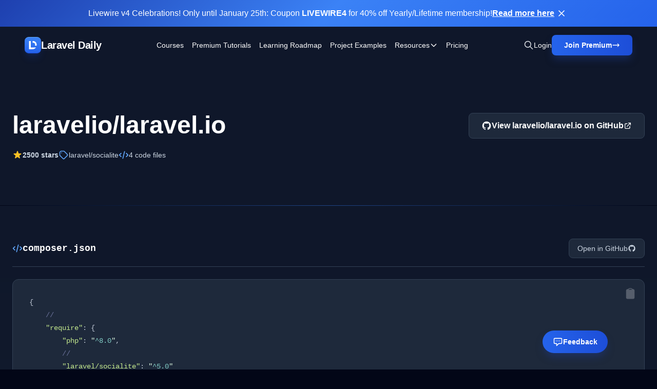

--- FILE ---
content_type: text/html; charset=UTF-8
request_url: https://laraveldaily.com/code-examples/example/laravel-io/laravel-socialite
body_size: 22870
content:
<!DOCTYPE html>
<html lang="en">

<head>
    <meta charset="UTF-8">
    <meta name="viewport" content="width=device-width, initial-scale=1.0">
    <meta property="og:type" content="website" />






    <link rel="shortcut icon" type="image/png" href="https://laraveldaily.com/favicon.png">

            <title>laravel/socialite in laravelio/laravel.io | Laravel Daily</title>
    
    <link rel="preload" as="style" href="https://laraveldaily.com/build/v2/assets/app-D1R-xbfE.css" /><link rel="modulepreload" href="https://laraveldaily.com/build/v2/assets/app-CLGdPeXV.js" /><link rel="stylesheet" href="https://laraveldaily.com/build/v2/assets/app-D1R-xbfE.css" /><script type="module" src="https://laraveldaily.com/build/v2/assets/app-CLGdPeXV.js"></script>    <style >[wire\:loading], [wire\:loading\.delay], [wire\:loading\.inline-block], [wire\:loading\.inline], [wire\:loading\.block], [wire\:loading\.flex], [wire\:loading\.table], [wire\:loading\.grid], [wire\:loading\.inline-flex] {display: none;}[wire\:loading\.delay\.shortest], [wire\:loading\.delay\.shorter], [wire\:loading\.delay\.short], [wire\:loading\.delay\.long], [wire\:loading\.delay\.longer], [wire\:loading\.delay\.longest] {display:none;}[wire\:offline] {display: none;}[wire\:dirty]:not(textarea):not(input):not(select) {display: none;}input:-webkit-autofill, select:-webkit-autofill, textarea:-webkit-autofill {animation-duration: 50000s;animation-name: livewireautofill;}@keyframes livewireautofill { from {} }</style>
    <style>
    :root {
        --comments-spacing: 2.5rem;
        --comments-avatar-size: 1.5rem;
        --comments-avatar-margin: 0.35rem;
        --comments-border-radius: 0.3rem;
        --comments-z-modal: 2;
        /* colors */
        --comments-color-background: white;
        --comments-color-background-nested: white;
        --comments-color-background-paper: rgb(249, 250, 251);
        --comments-color-background-info: rgb(237, 235, 252);
        --comments-color-reaction: rgb(238, 239, 240);
        --comments-color-reaction-hover: rgb(229, 231, 235);
        --comments-color-reacted: rgba(67, 56, 202, 0.2);
        --comments-color-reacted-hover: rgba(67, 56, 202, 0.35);
        --comments-color-border: rgb(221, 221, 221);
        --comments-color-text: rgb(17, 24, 39);
        --comments-color-text-dimmed: rgb(156, 163, 175);
        --comments-color-text-inverse: white;
        --comments-color-accent: rgba(67, 56, 202);
        --comments-color-accent-hover: rgba(67, 56, 202, 0.8);
        --comments-color-danger: rgb(225, 29, 72);
        --comments-color-danger-hover: rgb(225, 29, 72, 0.8);
        --comments-color-success: rgb(10, 200, 134);
        --comments-color-success-hover: rgb(10, 200, 134, 0.8);
        --comments-shadow: 0 10px 15px -3px rgb(0 0 0 / 0.1), 0 4px 6px -4px rgb(0 0 0 / 0.1);
    }

    @media (min-width: 768px) {
        :root {
            --comments-avatar-size: 2.5rem;
            --comments-avatar-margin: 0.75rem;
        }
    }

    .comments {
        color: var(--comments-color-text);
    }

    .comments-avatar {
        width: var(--comments-avatar-size);
        height: var(--comments-avatar-size);
        border-radius: var(--comments-avatar-size);
        margin-right: var(--comments-avatar-margin);
    }

    /** Added to win agains Tailwind CDN specificity */
    .comments-button.comments-button {
        border-radius: var(--comments-border-radius);
        color: var(--comments-color-text-inverse);
        background-color: var(--comments-color-accent);
        padding: 0.25rem 0.75rem;
        font-weight: 500;
        line-height: 1.35;
        transition: background 150ms;
    }

    .comments-button:hover {
        background-color: var(--comments-color-accent-hover);
    }

    .comments-button.is-small {
        padding: 0.15rem 0.5rem;
        font-size: 0.8rem;
    }

    .comments-button.is-link {
        background-color: transparent;
        color: var(--comments-color-text-dimmed);
        text-decoration: underline;
    }

    .comments-button.is-danger {
        background-color: var(--comments-color-danger);
    }

    .comments-button.is-danger:hover {
        background-color: var(--comments-color-danger-hover);
    }

    .comments-button.is-success {
        background-color: var(--comments-color-success);
    }

    .comments-button.is-success:hover {
        background-color: var(--comments-color-success-hover);
    }

    .comments-button svg {
        stroke: var(--comments-color-text-inverse);
    }

    .comments-comment {
        display: flex;
    }

    .comments-nested .comments-comment {
        background-color: var(--comments-color-background-nested);
        padding: 0;
    }

    .comments-comment-inner {
        flex-grow: 1;
    }

    .comments-comment-header {
        position: relative;
        font-weight: 500;
        color: var(--comments-color-text);
        margin-bottom: 0.5rem;
    }

    @media (min-width: 768px) {
        .comments-comment-header {
            display: flex;
            align-items: baseline;
        }
    }

    .comments-comment-header-actions {
        display: flex;
        flex-wrap: wrap;
        color: var(--comments-color-text-dimmed);
        font-size: 0.8rem;
    }

    @media (min-width: 768px) {
        .comments-comment-header-actions {
            margin-left: 0.5rem;
        }
    }

    .comments-comment-header-actions li {
        display: flex;
        position: relative;
    }

    .comments-comment-header-actions li:not(:last-child):after {
        content: "•";
        margin: 0 0.25rem;
    }

    .comments-comment-header-actions li>a:hover,
    .comments-comment-header-actions li>button:hover {
        text-decoration: underline;
    }

    .comments-comment-header-copied {
        position: absolute;
        left: 0;
        bottom: 100%;
        font-size: 0.65rem;
        white-space: nowrap;
        color: var(--comments-color-success);
    }

    .comments-error {
        margin-top: 0.5rem;
        font-size: 0.875rem;
        color: var(--comments-color-danger);
    }

    .comments-form {
        display: flex;
        position: relative;
    }

    .comments-form-inner {
        flex-grow: 1;
    }

    .comments-form-inner button {
        margin-top: 0.5rem;
    }

    .comments-form-editor-tip {
        color: var(--comments-color-text-dimmed);
        font-size: 0.8rem;
        padding: 0.25rem 0;
        text-align: right;
    }

    .comments-form-editor-tip a {
        text-decoration: underline;
    }

    .comments-newest-first>.comments-form {
        margin-bottom: var(--comments-spacing);
    }

    .comments-group {
        position: relative;
        padding-bottom: var(--comments-spacing);
        margin-bottom: var(--comments-spacing);
    }

    .comments-group:target {
        margin-top: calc(-1 * var(--comments-spacing));
        margin-left: calc(-0.5 * var(--comments-spacing));
        margin-right: calc(-0.5 * var(--comments-spacing));
        padding-top: var(--comments-spacing);
        padding-left: calc(0.5 * var(--comments-spacing));
        padding-right: calc(0.5 * var(--comments-spacing));
        animation: highlight 1.5s ease-in-out;
        border: solid 1px var(--comments-color-accent);
        border-radius: var(--comments-border-radius);
    }

    @keyframes highlight {
        0% {
            transform: scale(1);
        }

        5% {
            transform: scale(1);
        }

        15% {
            transform: scaleX(1.015);
        }

        50% {
            transform: scale(1);
        }

        100% {
            transform: scale(1);
        }
    }

    .comments-group:after {
        content: "";
        position: absolute;
        bottom: 0;
        right: 0;
        left: 0;
        border-bottom: 1px solid var(--comments-color-border);
    }

    .comments-group.comments-group-with-avatars:after {
        /* Offset the border to stay lined up with the avatar */
        left: calc(var(--comments-avatar-size) + var(--comments-avatar-margin));
    }

    .comments-group .comments-group {
        padding-bottom: 0;
        margin-top: calc(var(--comments-spacing) * 0.66);
        margin-bottom: 0;
    }

    .comments-group .comments-group:after {
        content: none;
    }

    .comments-header {
        display: flex;
        justify-content: space-between;
        margin-bottom: var(--comments-spacing);
    }

    .comments-header strong {
        font-size: 1.125rem;
        font-weight: 500;
    }

    .comments-icon {
        height: 1.25rem;
        width: 1.25rem;
        stroke: var(--comments-color-text);
    }

    .comments-approval {
        display: flex;
        align-items: center;
        justify-content: space-between;
        gap: 2rem;
        background-color: var(--comments-color-background-info);
        border-radius: var(--comments-border-radius);
        padding: 0.5rem;
        font-size: 0.8rem;
        margin-bottom: 0.5rem;
    }

    .comments-approval-buttons {
        display: flex;
        align-items: center;
        gap: 0.25rem;
    }

    .comments-modal {
        position: absolute;
        z-index: var(--comments-z-modal);
        color: var(--comments-color-text);
        font-size: 1rem;
        background-color: var(--comments-color-background);
        box-shadow: var(--comments-shadow);
        border-radius: var(--comments-border-radius);
        top: 0;
        right: 0;
        padding: 1rem;
    }

    .comments-modal.is-left {
        right: auto;
        left: 0;
    }

    .comments-modal.is-bottom {
        top: 100%;
    }

    .comments-modal.is-compact {
        padding: 0.5rem;
    }

    .comments-modal-title {
        font-weight: 500;
        white-space: nowrap;
    }

    .comments-modal-contents {
        font-weight: normal;
        line-height: 1.25;
    }

    .comments-modal-contents p {
        margin-bottom: 0.5rem;
        min-width: 8rem;
    }

    @media (min-width: 768px) {
        .comments-modal-contents p {
            min-width: 12rem;
        }
    }

    .comments-modal-contents .comments-button {
        float: right;
    }

    .comments-nested {
        margin-top: calc(var(--comments-spacing) * 0.66);
        padding-left: calc(var(--comments-avatar-size) + var(--comments-avatar-margin));
    }

    .comments-no-comment-yet {
        text-align: center;
        margin: 2rem 0 4rem 0;
        color: var(--comments-color-text-dimmed);
    }

    .comments-placeholder,
    .comments-textarea {
        border: 1px solid var(--comments-color-border);
        border-radius: 4px;
        width: 100%;
        padding: 10px;
        height: var(--comments-avatar-size);
    }

    .comments-placeholder:focus {
        outline: none;
    }

    .comments-reactions {
        position: relative;
        display: flex;
        flex-wrap: wrap;
        align-items: center;
        gap: 0.5rem;
        margin-top: 0.75rem;
    }

    .comments-reaction {
        display: flex;
        align-items: center;
        white-space: nowrap;
        border-radius: var(--comments-border-radius);
        cursor: pointer;
        background-color: var(--comments-color-reaction);
        padding: 0 0.5rem;
        height: 1.5rem;
        font-size: 0.8rem;
        transition: background 150ms;
    }

    .comments-reaction:hover {
        background-color: var(--comments-color-reaction-hover);
    }

    .comments-reaction.is-reacted {
        border: 1px solid var(--comments-color-accent);
        background-color: var(--comments-color-reacted);
    }

    .comments-reaction.is-reacted:hover {
        background-color: var(--comments-color-reacted-hover);
    }

    .comments-reaction-picker {
        position: relative;
    }

    /** Added to win agains Tailwind CDN specificity */
    .comments-reaction-picker-trigger.comments-reaction-picker-trigger {
        display: flex;
        align-items: center;
        height: 1.5rem;
        padding: 0 0.5rem;
        cursor: pointer;
        border-radius: var(--comments-border-radius);
        background-color: var(--comments-color-reaction);
        transition: background 150ms;
    }

    .comments-reaction-picker-trigger:hover {
        background-color: var(--comments-color-reaction-hover);
    }

    .comments-reaction-picker-reactions {
        display: grid;
        gap: 0.25rem;
    }

    @media (min-width: 480px) {
        .comments-reaction-picker-reactions {
            grid-template-columns: repeat(2, 1fr);
        }
    }

    @media (min-width: 768px) {
        .comments-reaction-picker-reactions {
            grid-template-columns: repeat(5, 1fr);
        }
    }

    .comments-reaction-picker-reaction {
        height: 1.75rem;
        padding: 0 0.25rem;
        border-radius: var(--comments-border-radius);
        cursor: pointer;
        transition: background 150ms;
    }

    .comments-reaction-picker-reaction:hover {
        background-color: var(--comments-color-reaction);
    }

    .comments-reaction-picker-reaction.is-reacted {
        background-color: var(--comments-color-reacted);
    }

    .comments-reaction-picker-reaction.is-reacted:hover {
        background-color: var(--comments-color-reacted-hover);
    }

    .comments-reply {
        margin-top: calc(var(--comments-spacing) * 0.66);
    }

    .comments-subscription {
        position: relative;
        margin-left: auto;
        font-size: 0.8rem;
    }

    .comments-subscription-trigger {
        display: inline-flex;
        align-items: center;
        gap: 0.25rem;
        padding: 0.25rem 0.5rem;
        border-radius: var(--comments-border-radius);
        background-color: var(--comments-color-reaction);
        font-weight: 600;
        transition: background 150ms;
    }

    .comments-subscription-trigger:hover {
        background-color: var(--comments-color-reaction-hover);
    }

    .comments-subscription-item {
        width: 100%;
        padding: 0.5rem 1rem;
        display: flex;
        align-items: center;
        gap: 0.5rem;
        cursor: pointer;
        font-size: 0.8rem;
        font-weight: 500;
        text-align: left;
        white-space: nowrap;
        border-radius: var(--comments-border-radius);
        transition: background 150ms;
    }

    .comments-subscription-item:hover {
        background-color: var(--comments-color-reaction);
    }

    .comment-text {
        max-width: calc(100% - var(--comments-avatar-size));
    }

    .comment-text>*,
    .comments-comment-inner {
        max-width: 100%;
    }

    .comment-text code {
        padding: 0.2rem 0.5rem;
        background-color: var(--comments-color-background-paper);
        border-radius: 0.3rem;
    }

    .comment-text .shiki {
        font-size: 0.85rem;
    }

    .comment-text .shiki code {
        padding: 0;
        background-color: transparent;
    }

    .comment-text .shiki {
        padding: 0.5rem;
        margin: 0.5rem 0;
        border-radius: 0.2rem;
        background-color: var(--comments-color-background-paper) !important;
        overflow: hidden;
        overflow-x: scroll;
    }

    .comment-text a {
        color: var(--comments-color-accent);
        text-decoration: underline;
    }

    .comment-text>*:not(:first-child),
    .comment-text blockquote>*:not(:first-child),
    .comment-text ul>*:not(:first-child):not(li),
    .comment-text ol>*:not(:first-child):not(li) {
        margin-top: 0.5rem;
    }

    .comment-text h1 {
        font-size: 2rem;
        font-weight: bold;
    }

    .comment-text h2 {
        font-size: 1.7rem;
        font-weight: bold;
    }

    .comment-text h3 {
        font-size: 1.5rem;
        font-weight: bold;
    }

    .comment-text h4 {
        font-size: 1.3rem;
        font-weight: bold;
    }

    .comment-text h5 {
        font-size: 1.1rem;
        font-weight: bold;
    }

    .comment-text h6 {
        font-size: 1rem;
        font-weight: bold;
    }

    .comment-text blockquote {
        background-color: var(--comments-color-background-paper);
        padding: 1rem;
        border-left: solid 3px var(--comments-color-border);
    }

    .comment-text ul,
    .comment-text ol {
        padding-left: 1rem;
    }

    .comment-text ul li {
        list-style: circle;
    }

    .comment-text ol li {
        list-style: decimal;
    }

    .comments-textarea {
        min-height: 10rem;
    }

    /* EasyMDE buttons */
    .comments .CodeMirror {
        border-color: var(--comments-color-border);
    }

    .comments .CodeMirror-scroll,
    .CodeMirror {
        min-height: 10rem !important;
    }

    .comments .editor-toolbar {
        border-color: var(--comments-color-border);
        padding: 0.35rem;
    }

    .comments .editor-toolbar .separator {
        border-left-color: var(--comments-color-border);
    }

    .comments .editor-toolbar button {
        border: none;
        transition: background 150ms;
    }

    .comments .editor-toolbar button:hover {
        background-color: var(--comments-color-reaction);
    }

    .comments .editor-toolbar button.active {
        background-color: var(--comments-color-reaction-hover);
    }
</style>
    
    <!-- Global site tag (gtag.js) - Google Analytics -->
    <script async src="https://www.googletagmanager.com/gtag/js?id=UA-64361490-1"></script>
    <script>
      window.dataLayer = window.dataLayer || [];
      function gtag(){dataLayer.push(arguments);}
      gtag('js', new Date());

      gtag('config', 'UA-64361490-1');
    </script>
    <script src="https://www.google.com/recaptcha/api.js?render=6LcTwyIiAAAAAGke_iP7Yw0T4GNJDV9A4jK0Knbq"></script>
    <!-- Matomo -->
<script>
  var _paq = window._paq = window._paq || [];
  /* tracker methods like "setCustomDimension" should be called before "trackPageView" */
    _paq.push(['trackPageView']);
  _paq.push(['enableLinkTracking']);
  (function() {
    var u="//analytics.laraveldaily.com/";
    _paq.push(['setTrackerUrl', u+'matomo.php']);
    _paq.push(['setSiteId', '1']);
        var d=document, g=d.createElement('script'), s=d.getElementsByTagName('script')[0];
    g.async=true; g.src=u+'matomo.js'; s.parentNode.insertBefore(g,s);
  })();
</script>
<!-- End Matomo Code -->
        <script>
        window.addEventListener('refresh-page', function (event) {
            window.location.reload(false);
        });
    </script>
</head>

<body class="bg-slate-950 text-white antialiased">
    <!-- Skip to main content -->
    <a href="#main-content"
        class="sr-only focus:not-sr-only focus:absolute focus:top-4 focus:left-4 focus:z-50 focus:px-4 focus:py-2 focus:bg-blue-600 focus:text-white focus:rounded-lg">
        Skip to main content
    </a>

                        <!-- OPTION 1: Classic Blue Banner (Similar to your current design) -->
            <div id="sale-banner-1" class="sale-banner sale-banner-slide-down relative z-50">
                <div class="relative z-10 max-w-[2000px] mx-auto px-6 py-3">
                    <div class="flex items-center justify-center gap-4 text-center">
                        <div class="flex-col sm:flex-row flex items-center justify-center gap-2 text-sm md:text-base">
                            <p>Livewire v4 Celebrations! Only until January 25th: Coupon <strong>LIVEWIRE4</strong> for 40% off Yearly/Lifetime membership!</p>

                            <a href="https://laraveldaily.com/pricing"
                                class="underline hover:no-underline font-semibold whitespace-nowrap">Read more here</a>
                        </div>
                        <button onclick="closeBanner('sale-banner-1')"
                            class="flex-shrink-0 p-1 hover:bg-white/10 rounded transition-colors" aria-label="Close banner">
                            <svg class="w-5 h-5" fill="none" stroke="currentColor" viewBox="0 0 24 24">
                                <path stroke-linecap="round" stroke-linejoin="round" stroke-width="2"
                                    d="M6 18L18 6M6 6l12 12" />
                            </svg>
                        </button>
                    </div>
                </div>
            </div>
            <script>
                // Close banner and remember for 7 days
                function closeBanner(bannerId) {
                    const banner = document.getElementById(bannerId);
                    if (banner) {
                        banner.classList.add('sale-banner-slide-up');
                        setTimeout(() => {
                            banner.style.display = 'none';
                            // Store in localStorage so it stays dismissed
                            localStorage.setItem('sale_banner_dismissed', Date.now());
                        }, 300);
                    }
                }
            </script>
            
    <!-- Navigation -->
<nav class="hero-gradient sticky top-0 z-50 backdrop-blur-sm bg-opacity-95">
    <div class="max-w-[2000px] mx-auto px-6 xl:px-12 py-4">
        <div class="flex items-center justify-between">
            <!-- Left: Logo -->
            <div class="flex-shrink-0">
                <a href="https://laraveldaily.com" class="inline-flex items-center gap-3 text-xl font-bold tracking-tight">
                    <div
                        class="flex items-center justify-center w-8 h-8 rounded-lg shadow-lg border-y shadow-blue-700/20 bg-gradient-to-b from-blue-500 to-blue-600 border-t-blue-400 border-b-blue-700">
                        <img class="w-4 h-4" src="https://laraveldaily.com/img/logos/mono.svg" alt="Laravel Daily">
                    </div>
                    <span>Laravel Daily</span>
                </a>
            </div>

            <!-- Center: Navigation Links -->
            <div class="hidden xl:flex flex-1 items-center justify-center">
                <div class="flex items-center space-x-4 2xl:space-x-8 text-sm font-medium">
                    <a href="https://laraveldaily.com/courses" class="hover:text-blue-200 transition">Courses</a>
                    <a href="https://laraveldaily.com/tag/premium-tutorials"
                        class="hover:text-blue-200 transition">Premium Tutorials</a>
                    <a href="https://laraveldaily.com?page=1"
                        class="hover:text-blue-200 transition hidden 2xl:block">All
                        Tutorials</a>
                    <a href="https://laraveldaily.com/roadmap-learning-path" class="hover:text-blue-200 transition">Learning Roadmap</a>
                    <a href="https://laraveldaily.com/project-examples" class="hover:text-blue-200 transition">Project
                        Examples</a>

                    <!-- Resources Dropdown -->
                    <div class="relative dropdown-parent">
                        <button class="hover:text-blue-200 transition flex items-center gap-1 dropdown-trigger">
                            <span>Resources</span>
                            <svg class="w-4 h-4 transition-transform dropdown-arrow" fill="none" stroke="currentColor"
                                viewBox="0 0 24 24">
                                <path stroke-linecap="round" stroke-linejoin="round" stroke-width="2"
                                    d="M19 9l-7 7-7-7" />
                            </svg>
                        </button>
                        <div
                            class="dropdown-menu absolute top-full left-0 mt-2 w-56 bg-slate-900 rounded-lg shadow-xl border border-slate-800 py-2 hidden opacity-0 transform translate-y-2 transition-all duration-200">
                            <a href="https://laraveldaily.com/tips"
                                class="block px-4 py-2.5 hover:bg-slate-800 transition text-sm">Quick Tips</a>
                            <a href="https://laraveldaily.com/packages"
                                class="block px-4 py-2.5 hover:bg-slate-800 transition text-sm">Best
                                Laravel Packages</a>
                            <a href="https://laraveldaily.com/code-examples/projects"
                                class="block px-4 py-2.5 hover:bg-slate-800 transition text-sm">Open-Source
                                Projects</a>
                            <a href="https://laraveldaily.com/code-examples"
                                class="block px-4 py-2.5 hover:bg-slate-800 transition text-sm">Code
                                Examples</a>
                            <a href="https://laraveldaily.com/people-to-follow"
                                class="block px-4 py-2.5 hover:bg-slate-800 transition text-sm">People
                                to Follow</a>
                        </div>
                    </div>

                    <a href="https://us11.campaign-archive.com/home/?u=a459401212599a54203d036ee&id=91c1337873"
                        class="hover:text-blue-200 transition hidden 2xl:block" target="_blank">Newsletter</a>
                    <a href="https://laraveldaily.com/pricing" class="hover:text-blue-200 transition">Pricing</a>
                                    </div>
            </div>

            <!-- Right: Actions -->
            <div class="flex-shrink-0 flex items-center gap-4 xl:gap-6" x-data="">
                <!-- Search Icon -->
                <button class="text-gray-300 hover:text-white transition" title="Search (⌘K)"
                    @click="$dispatch('toggle-spotlight')">
                    <svg class="w-5 h-5" fill="none" stroke="currentColor" viewBox="0 0 24 24">
                        <path stroke-linecap="round" stroke-linejoin="round" stroke-width="2"
                            d="M21 21l-6-6m2-5a7 7 0 11-14 0 7 7 0 0114 0z" />
                    </svg>
                </button>

                                    <a href="https://laraveldaily.com/login"
                        class="hidden sm:block text-sm font-medium hover:text-blue-200 transition">
                        Login
                    </a>
                    <a href="https://laraveldaily.com/register"
        class="hidden sm:flex group relative bg-gradient-to-r from-blue-600 to-blue-700 hover:from-blue-500 hover:to-blue-600 text-white px-6 py-2.5 rounded-lg font-semibold text-sm shadow-blue-lg hover:shadow-blue-xl transition-all hover:scale-105">
        <span class="flex items-center gap-2">
            <span>Join Premium</span>
                            <svg class="w-4 h-4 group-hover:translate-x-0.5 transition-transform" fill="none" stroke="currentColor"
                    viewBox="0 0 24 24">
                    <path stroke-linecap="round" stroke-linejoin="round" stroke-width="2" d="M17 8l4 4m0 0l-4 4m4-4H3" />
                </svg>
                    </span>
    </a>
                
                
                <!-- Mobile Menu Button -->
                <button id="mobile-menu-button" class="xl:hidden text-gray-300 hover:text-white transition">
                    <svg class="w-6 h-6" fill="none" stroke="currentColor" viewBox="0 0 24 24">
                        <path stroke-linecap="round" stroke-linejoin="round" stroke-width="2"
                            d="M4 6h16M4 12h16M4 18h16" />
                    </svg>
                </button>
            </div>
        </div>
    </div>
</nav>

<!-- Full-Page Mobile Menu -->
<div id="mobile-menu" class="fixed inset-0 z-50 xl:hidden hidden bg-slate-950/95 backdrop-blur-md">
    <!-- Menu Content -->
    <div class="relative h-full flex flex-col">
        <!-- Header with Close Button (Exact same styling as main nav) -->
        <div class="hero-gradient backdrop-blur-sm bg-opacity-95 flex items-center justify-between px-6 py-4">
            <div class="flex items-center gap-3">
                <div
                    class="flex items-center justify-center w-8 h-8 rounded-lg shadow-lg border-y shadow-blue-700/20 bg-gradient-to-b from-blue-500 to-blue-600 border-t-blue-400 border-b-blue-700">
                    <img class="w-4 h-4" src="https://laraveldaily.com/img/logos/mono.svg" alt="Laravel Daily">
                </div>
                <span class="text-xl font-bold tracking-tight">Laravel Daily</span>
            </div>
            <button id="mobile-menu-close" class="text-gray-300 hover:text-white transition">
                <svg class="w-7 h-7" fill="none" stroke="currentColor" viewBox="0 0 24 24">
                    <path stroke-linecap="round" stroke-linejoin="round" stroke-width="2" d="M6 18L18 6M6 6l12 12" />
                </svg>
            </button>
        </div>

        <!-- Menu Items -->
        <div class="flex-1 overflow-y-auto px-6 py-8 bg-slate-950">
            <nav class="flex flex-col space-y-1">
                <a href="https://laraveldaily.com/courses"
                    class="block px-4 py-4 rounded-lg text-lg font-medium hover:bg-slate-800/60 transition">Courses</a>
                <a href="https://laraveldaily.com/tag/premium-tutorials"
                    class="block px-4 py-4 rounded-lg text-lg font-medium hover:bg-slate-800/60 transition">Premium
                    Tutorials</a>
                <a href="https://laraveldaily.com?page=1"
                    class="block px-4 py-4 rounded-lg text-lg font-medium hover:bg-slate-800/60 transition">All
                    Tutorials</a>
                <a href="https://laraveldaily.com/roadmap-learning-path"
                    class="block px-4 py-4 rounded-lg text-lg font-medium hover:bg-slate-800/60 transition">Learning
                    Roadmap</a>
                <a href="https://laraveldaily.com/project-examples"
                    class="block px-4 py-4 rounded-lg text-lg font-medium hover:bg-slate-800/60 transition">Project
                    Examples</a>

                <!-- Resources Accordion -->
                <div class="mobile-dropdown">
                    <button
                        class="w-full flex items-center justify-between px-4 py-4 rounded-lg text-lg font-medium hover:bg-slate-800/60 transition mobile-dropdown-trigger">
                        <span>Resources</span>
                        <svg class="w-5 h-5 transition-transform mobile-dropdown-arrow" fill="none"
                            stroke="currentColor" viewBox="0 0 24 24">
                            <path stroke-linecap="round" stroke-linejoin="round" stroke-width="2" d="M19 9l-7 7-7-7" />
                        </svg>
                    </button>
                    <div class="mobile-dropdown-content pl-4">
                        <a href="https://laraveldaily.com/tips"
                            class="block px-4 py-3 text-base text-gray-300 hover:text-white hover:bg-slate-800/60 rounded-lg transition">Quick
                            Tips</a>
                        <a href="https://laraveldaily.com/packages"
                            class="block px-4 py-3 text-base text-gray-300 hover:text-white hover:bg-slate-800/60 rounded-lg transition">Best
                            Laravel Packages</a>
                        <a href="https://laraveldaily.com/code-examples/projects"
                            class="block px-4 py-3 text-base text-gray-300 hover:text-white hover:bg-slate-800/60 rounded-lg transition">Open-Source
                            Projects</a>
                        <a href="https://laraveldaily.com/code-examples"
                            class="block px-4 py-3 text-base text-gray-300 hover:text-white hover:bg-slate-800/60 rounded-lg transition">Code
                            Examples</a>
                        <a href="https://laraveldaily.com/people-to-follow"
                            class="block px-4 py-3 text-base text-gray-300 hover:text-white hover:bg-slate-800/60 rounded-lg transition">People
                            to Follow</a>
                    </div>
                </div>

                <a href="https://us11.campaign-archive.com/home/?u=a459401212599a54203d036ee&id=91c1337873"
                    class="block px-4 py-4 rounded-lg text-lg font-medium hover:bg-slate-800/60 transition"
                    target="_blank">Newsletter</a>
                <a href="https://laraveldaily.com/pricing"
                    class="block px-4 py-4 rounded-lg text-lg font-medium hover:bg-slate-800/60 transition">Pricing</a>
                            </nav>
        </div>

        <!-- Sticky Footer with Login and Join Premium -->
        <div class="px-6 py-6 border-t border-slate-800 bg-slate-950">
            <div class="flex flex-col gap-3">
                                    <a href="https://laraveldaily.com/login"
                        class="block w-full bg-slate-800 hover:bg-slate-700 text-white px-6 py-4 rounded-lg font-bold text-center border border-slate-700 hover:border-slate-600 transition">
                        Login
                    </a>
                    <a href="https://laraveldaily.com/register"
                        class="block w-full bg-gradient-to-r from-blue-600 to-blue-700 text-white px-6 py-4 rounded-lg font-bold text-center hover:from-blue-500 hover:to-blue-600 transition">
                        Join Premium
                    </a>
                            </div>
        </div>
    </div>
</div>
    <header class="hero-gradient pt-24 pb-16 px-6 relative overflow-hidden">
    <div class="max-w-7xl mx-auto relative z-10">
            <div class="flex items-start justify-between gap-8 mb-6">
                <div>
                    <h1 class="text-4xl lg:text-5xl font-bold mb-4">laravelio/laravel.io</h1>
                    <p class="text-xl text-slate-300 mb-6">
                        
                    </p>
                    <div class="flex flex-wrap items-center gap-6 text-sm">
                        <div class="flex items-center gap-2 text-slate-300">
                            <svg class="w-5 h-5 text-amber-400" fill="currentColor" viewBox="0 0 20 20"
                                aria-hidden="true">
                                <path
                                    d="M9.049 2.927c.3-.921 1.603-.921 1.902 0l1.07 3.292a1 1 0 00.95.69h3.462c.969 0 1.371 1.24.588 1.81l-2.8 2.034a1 1 0 00-.364 1.118l1.07 3.292c.3.921-.755 1.688-1.54 1.118l-2.8-2.034a1 1 0 00-1.175 0l-2.8 2.034c-.784.57-1.838-.197-1.539-1.118l1.07-3.292a1 1 0 00-.364-1.118L2.98 8.72c-.783-.57-.38-1.81.588-1.81h3.461a1 1 0 00.951-.69l1.07-3.292z" />
                            </svg>
                            <span class="font-semibold">2500 stars</span>
                        </div>
                        <div class="flex items-center gap-2 text-slate-300">
                            <a href="https://laraveldaily.com/code-examples/tag/laravel-socialite"
                                class="flex items-center gap-2 text-slate-300">
                                <svg class="w-5 h-5 text-blue-400" fill="none" stroke="currentColor" viewBox="0 0 24 24"
                                    aria-hidden="true">
                                    <path stroke-linecap="round" stroke-linejoin="round" stroke-width="2"
                                        d="M7 7h.01M7 3h5c.512 0 1.024.195 1.414.586l7 7a2 2 0 010 2.828l-7 7a2 2 0 01-2.828 0l-7-7A1.994 1.994 0 013 12V7a4 4 0 014-4z" />
                                </svg>
                                <span>laravel/socialite</span>
                            </a>
                        </div>
                        <div class="flex items-center gap-2 text-slate-300">
                            <svg class="w-5 h-5 text-blue-400" fill="none" stroke="currentColor" viewBox="0 0 24 24"
                                aria-hidden="true">
                                <path stroke-linecap="round" stroke-linejoin="round" stroke-width="2"
                                    d="M10 20l4-16m4 4l4 4-4 4M6 16l-4-4 4-4" />
                            </svg>
                            <span class="font-medium">4 code files</span>
                        </div>
                    </div>
                </div>
                <a href="https://github.com/laravelio/laravel.io" target="_blank" rel="noopener noreferrer"
                    class="flex-shrink-0 inline-flex items-center gap-2 px-6 py-3 bg-slate-800 hover:bg-slate-700 border border-slate-700 hover:border-blue-500/50 rounded-lg transition font-semibold">
                    <svg class="w-5 h-5" fill="currentColor" viewBox="0 0 24 24" aria-hidden="true">
                        <path fill-rule="evenodd"
                            d="M12 2C6.477 2 2 6.484 2 12.017c0 4.425 2.865 8.18 6.839 9.504.5.092.682-.217.682-.483 0-.237-.008-.868-.013-1.703-2.782.605-3.369-1.343-3.369-1.343-.454-1.158-1.11-1.466-1.11-1.466-.908-.62.069-.608.069-.608 1.003.07 1.531 1.032 1.531 1.032.892 1.53 2.341 1.088 2.91.832.092-.647.35-1.088.636-1.338-2.22-.253-4.555-1.113-4.555-4.951 0-1.093.39-1.988 1.029-2.688-.103-.253-.446-1.272.098-2.65 0 0 .84-.27 2.75 1.026A9.564 9.564 0 0112 6.844c.85.004 1.705.115 2.504.337 1.909-1.296 2.747-1.027 2.747-1.027.546 1.379.202 2.398.1 2.651.64.7 1.028 1.595 1.028 2.688 0 3.848-2.339 4.695-4.566 4.943.359.309.678.92.678 1.855 0 1.338-.012 2.419-.012 2.747 0 .268.18.58.688.482A10.019 10.019 0 0022 12.017C22 6.484 17.522 2 12 2z"
                            clip-rule="evenodd" />
                    </svg>
                    <span>View laravelio/laravel.io on GitHub</span>
                    <svg class="w-4 h-4" fill="none" stroke="currentColor" viewBox="0 0 24 24" aria-hidden="true">
                        <path stroke-linecap="round" stroke-linejoin="round" stroke-width="2"
                            d="M10 6H6a2 2 0 00-2 2v10a2 2 0 002 2h10a2 2 0 002-2v-4M14 4h6m0 0v6m0-6L10 14" />
                    </svg>
                </a>
            </div>
        </div>
</header>
    <div class="h-px bg-gradient-to-r from-transparent via-blue-500/50 to-transparent">
</div>
    <!-- Main Content -->
    <main id="main-content" class="section-gradient py-12 px-6">
    <div class="max-w-7xl mx-auto">
        <!-- Code Snippet 1 -->
                <article class="mb-12 last:mb-0">
                    <div class="file-nav-sticky py-4 border-b border-slate-700 mb-6">
                        <div class="flex items-center justify-between gap-4">
                            <div class="flex items-center gap-3 min-w-0">
                                <svg class="w-5 h-5 text-blue-400 flex-shrink-0" fill="none" stroke="currentColor"
                                    viewBox="0 0 24 24" aria-hidden="true">
                                    <path stroke-linecap="round" stroke-linejoin="round" stroke-width="2"
                                        d="M10 20l4-16m4 4l4 4-4 4M6 16l-4-4 4-4" />
                                </svg>
                                <h2 class="font-mono text-lg font-semibold truncate">composer.json</h2>
                            </div>
                            <a href="https://github.com/laravelio/laravel.io/blob/main/composer.json" target="_blank" rel="noopener noreferrer"
                                class="flex-shrink-0 inline-flex items-center gap-2 px-4 py-2 text-sm font-medium text-slate-300 hover:text-white bg-slate-800 hover:bg-slate-700 border border-slate-700 rounded-lg transition">
                                <span>Open in GitHub</span>
                                <svg class="w-4 h-4" fill="currentColor" viewBox="0 0 24 24" aria-hidden="true">
                                    <path fill-rule="evenodd"
                                        d="M12 2C6.477 2 2 6.484 2 12.017c0 4.425 2.865 8.18 6.839 9.504.5.092.682-.217.682-.483 0-.237-.008-.868-.013-1.703-2.782.605-3.369-1.343-3.369-1.343-.454-1.158-1.11-1.466-1.11-1.466-.908-.62.069-.608.069-.608 1.003.07 1.531 1.032 1.531 1.032.892 1.53 2.341 1.088 2.91.832.092-.647.35-1.088.636-1.338-2.22-.253-4.555-1.113-4.555-4.951 0-1.093.39-1.988 1.029-2.688-.103-.253-.446-1.272.098-2.65 0 0 .84-.27 2.75 1.026A9.564 9.564 0 0112 6.844c.85.004 1.705.115 2.504.337 1.909-1.296 2.747-1.027 2.747-1.027.546 1.379.202 2.398.1 2.651.64.7 1.028 1.595 1.028 2.688 0 3.848-2.339 4.695-4.566 4.943.359.309.678.92.678 1.855 0 1.338-.012 2.419-.012 2.747 0 .268.18.58.688.482A10.019 10.019 0 0022 12.017C22 6.484 17.522 2 12 2z"
                                        clip-rule="evenodd" />
                                </svg>
                            </a>
                        </div>
                    </div>

                    <div class="prose prose-invert max-w-none">
                                                <pre><code data-theme="olaolu-palenight" data-lang="json" class='torchlight' style='background-color: #292D3E; --theme-selection-background: #7580B850;'><!-- Syntax highlighted by torchlight.dev --><div class='line'><span style="color: #BFC7D5;">{</span></div><div class='line'><span style="color: #BFC7D5;">    </span><span style="color: #697098;">//</span></div><div class='line'><span style="color: #BFC7D5;">    </span><span style="color: #C3E88D;">&quot;require&quot;</span><span style="color: #BFC7D5;">: {</span></div><div class='line'><span style="color: #BFC7D5;">        </span><span style="color: #C3E88D;">&quot;php&quot;</span><span style="color: #BFC7D5;">: </span><span style="color: #D9F5DD;">&quot;</span><span style="color: #80CBC4;">^8.0</span><span style="color: #D9F5DD;">&quot;</span><span style="color: #BFC7D5;">,</span></div><div class='line'><span style="color: #BFC7D5;">        </span><span style="color: #697098;">//</span></div><div class='line'><span style="color: #BFC7D5;">        </span><span style="color: #C3E88D;">&quot;laravel/socialite&quot;</span><span style="color: #BFC7D5;">: </span><span style="color: #D9F5DD;">&quot;</span><span style="color: #80CBC4;">^5.0</span><span style="color: #D9F5DD;">&quot;</span></div><div class='line'><span style="color: #BFC7D5;">    },</span></div><div class='line'><span style="color: #BFC7D5;">    </span><span style="color: #697098;">//</span></div><div class='line'><span style="color: #BFC7D5;">}</span></div></code></pre>

                    </div>
                </article>
                        <!-- Code Snippet 1 -->
                <article class="mb-12 last:mb-0">
                    <div class="file-nav-sticky py-4 border-b border-slate-700 mb-6">
                        <div class="flex items-center justify-between gap-4">
                            <div class="flex items-center gap-3 min-w-0">
                                <svg class="w-5 h-5 text-blue-400 flex-shrink-0" fill="none" stroke="currentColor"
                                    viewBox="0 0 24 24" aria-hidden="true">
                                    <path stroke-linecap="round" stroke-linejoin="round" stroke-width="2"
                                        d="M10 20l4-16m4 4l4 4-4 4M6 16l-4-4 4-4" />
                                </svg>
                                <h2 class="font-mono text-lg font-semibold truncate">app/Http/Controllers/Auth/GithubController.php</h2>
                            </div>
                            <a href="https://github.com/laravelio/laravel.io/blob/main/app/Http/Controllers/Auth/GithubController.php" target="_blank" rel="noopener noreferrer"
                                class="flex-shrink-0 inline-flex items-center gap-2 px-4 py-2 text-sm font-medium text-slate-300 hover:text-white bg-slate-800 hover:bg-slate-700 border border-slate-700 rounded-lg transition">
                                <span>Open in GitHub</span>
                                <svg class="w-4 h-4" fill="currentColor" viewBox="0 0 24 24" aria-hidden="true">
                                    <path fill-rule="evenodd"
                                        d="M12 2C6.477 2 2 6.484 2 12.017c0 4.425 2.865 8.18 6.839 9.504.5.092.682-.217.682-.483 0-.237-.008-.868-.013-1.703-2.782.605-3.369-1.343-3.369-1.343-.454-1.158-1.11-1.466-1.11-1.466-.908-.62.069-.608.069-.608 1.003.07 1.531 1.032 1.531 1.032.892 1.53 2.341 1.088 2.91.832.092-.647.35-1.088.636-1.338-2.22-.253-4.555-1.113-4.555-4.951 0-1.093.39-1.988 1.029-2.688-.103-.253-.446-1.272.098-2.65 0 0 .84-.27 2.75 1.026A9.564 9.564 0 0112 6.844c.85.004 1.705.115 2.504.337 1.909-1.296 2.747-1.027 2.747-1.027.546 1.379.202 2.398.1 2.651.64.7 1.028 1.595 1.028 2.688 0 3.848-2.339 4.695-4.566 4.943.359.309.678.92.678 1.855 0 1.338-.012 2.419-.012 2.747 0 .268.18.58.688.482A10.019 10.019 0 0022 12.017C22 6.484 17.522 2 12 2z"
                                        clip-rule="evenodd" />
                                </svg>
                            </a>
                        </div>
                    </div>

                    <div class="prose prose-invert max-w-none">
                                                <pre><code data-theme="olaolu-palenight" data-lang="php" class='torchlight' style='background-color: #292D3E; --theme-selection-background: #7580B850;'><!-- Syntax highlighted by torchlight.dev --><div class='line'><span style="color: #C792EA;">use</span><span style="color: #BFC7D5;"> App\Http\Controllers\</span><span style="color: #FFCB8B;">Controller</span><span style="color: #BFC7D5;">;</span></div><div class='line'><span style="color: #C792EA;">use</span><span style="color: #BFC7D5;"> Laravel\Socialite\Facades\</span><span style="color: #FFCB8B;">Socialite</span><span style="color: #BFC7D5;">;</span></div><div class='line'><span style="color: #C792EA;">use</span><span style="color: #BFC7D5;"> Laravel\Socialite\Two\</span><span style="color: #FFCB8B;">User</span><span style="color: #BFC7D5;"> </span><span style="color: #C792EA;">as</span><span style="color: #BFC7D5;"> SocialiteUser;</span></div><div class='line'>&nbsp;</div><div class='line'><span style="color: #C792EA;">class</span><span style="color: #BFC7D5;"> </span><span style="color: #FFCB6B;">GithubController</span><span style="color: #BFC7D5;"> </span><span style="color: #C792EA;">extends</span><span style="color: #BFC7D5;"> </span><span style="color: #A9C77D;">Controller</span></div><div class='line'><span style="color: #BFC7D5;">{</span></div><div class='line'><span style="color: #BFC7D5;">    </span><span style="color: #C792EA;">public</span><span style="color: #BFC7D5;"> </span><span style="color: #C792EA;">function</span><span style="color: #BFC7D5;"> </span><span style="color: #82AAFF;">redirectToProvider</span><span style="color: #D9F5DD;">()</span></div><div class='line'><span style="color: #BFC7D5;">    {</span></div><div class='line'><span style="color: #BFC7D5;">        </span><span style="color: #C792EA;">return</span><span style="color: #BFC7D5;"> </span><span style="color: #FFCB8B;">Socialite</span><span style="color: #89DDFF;">::</span><span style="color: #82AAFF;">driver</span><span style="color: #BFC7D5;">(</span><span style="color: #D9F5DD;">&#39;</span><span style="color: #C3E88D;">github</span><span style="color: #D9F5DD;">&#39;</span><span style="color: #BFC7D5;">)</span><span style="color: #89DDFF;">-&gt;</span><span style="color: #82AAFF;">redirect</span><span style="color: #BFC7D5;">();</span></div><div class='line'><span style="color: #BFC7D5;">    }</span></div><div class='line'>&nbsp;</div><div class='line'><span style="color: #BFC7D5;">    </span><span style="color: #C792EA;">public</span><span style="color: #BFC7D5;"> </span><span style="color: #C792EA;">function</span><span style="color: #BFC7D5;"> </span><span style="color: #82AAFF;">handleProviderCallback</span><span style="color: #D9F5DD;">()</span></div><div class='line'><span style="color: #BFC7D5;">    {</span></div><div class='line'><span style="color: #BFC7D5;">        </span><span style="color: #C792EA;">try</span><span style="color: #BFC7D5;"> {</span></div><div class='line'><span style="color: #BFC7D5;">            </span><span style="color: #BEC5D4;">$socialiteUser</span><span style="color: #BFC7D5;"> </span><span style="color: #C792EA;">=</span><span style="color: #BFC7D5;"> </span><span style="color: #FF5572;">$this</span><span style="color: #89DDFF;">-&gt;</span><span style="color: #82AAFF;">getSocialiteUser</span><span style="color: #BFC7D5;">();</span></div><div class='line'><span style="color: #BFC7D5;">        } </span><span style="color: #C792EA;">catch</span><span style="color: #BFC7D5;"> </span><span style="color: #D9F5DD;">(</span><span style="color: #FFCB6B;">InvalidStateException</span><span style="color: #BFC7D5;"> </span><span style="color: #BEC5D4;">$exception</span><span style="color: #D9F5DD;">)</span><span style="color: #BFC7D5;"> {</span></div><div class='line'><span style="color: #BFC7D5;">            </span><span style="color: #FF5572;">$this</span><span style="color: #89DDFF;">-&gt;</span><span style="color: #82AAFF;">error</span><span style="color: #BFC7D5;">(</span><span style="color: #D9F5DD;">&#39;</span><span style="color: #C3E88D;">errors.github_invalid_state</span><span style="color: #D9F5DD;">&#39;</span><span style="color: #BFC7D5;">);</span></div><div class='line'>&nbsp;</div><div class='line'><span style="color: #BFC7D5;">            </span><span style="color: #C792EA;">return</span><span style="color: #BFC7D5;"> </span><span style="color: #82AAFF;">redirect</span><span style="color: #BFC7D5;">()</span><span style="color: #89DDFF;">-&gt;</span><span style="color: #82AAFF;">route</span><span style="color: #BFC7D5;">(</span><span style="color: #D9F5DD;">&#39;</span><span style="color: #C3E88D;">login</span><span style="color: #D9F5DD;">&#39;</span><span style="color: #BFC7D5;">);</span></div><div class='line'><span style="color: #BFC7D5;">        }</span></div><div class='line'>&nbsp;</div><div class='line'><span style="color: #BFC7D5;">        </span><span style="color: #C792EA;">try</span><span style="color: #BFC7D5;"> {</span></div><div class='line'><span style="color: #BFC7D5;">            </span><span style="color: #BEC5D4;">$user</span><span style="color: #BFC7D5;"> </span><span style="color: #C792EA;">=</span><span style="color: #BFC7D5;"> </span><span style="color: #FFCB8B;">User</span><span style="color: #89DDFF;">::</span><span style="color: #82AAFF;">findByGithubId</span><span style="color: #BFC7D5;">(</span><span style="color: #BEC5D4;">$socialiteUser</span><span style="color: #89DDFF;">-&gt;</span><span style="color: #82AAFF;">getId</span><span style="color: #BFC7D5;">());</span></div><div class='line'><span style="color: #BFC7D5;">        } </span><span style="color: #C792EA;">catch</span><span style="color: #BFC7D5;"> </span><span style="color: #D9F5DD;">(</span><span style="color: #FFCB6B;">ModelNotFoundException</span><span style="color: #BFC7D5;"> </span><span style="color: #BEC5D4;">$exception</span><span style="color: #D9F5DD;">)</span><span style="color: #BFC7D5;"> {</span></div><div class='line'><span style="color: #BFC7D5;">            </span><span style="color: #C792EA;">return</span><span style="color: #BFC7D5;"> </span><span style="color: #FF5572;">$this</span><span style="color: #89DDFF;">-&gt;</span><span style="color: #82AAFF;">userNotFound</span><span style="color: #BFC7D5;">(</span><span style="color: #89DDFF;">new</span><span style="color: #BFC7D5;"> </span><span style="color: #FFCB8B;">GithubUser</span><span style="color: #BFC7D5;">(</span><span style="color: #BEC5D4;">$socialiteUser</span><span style="color: #89DDFF;">-&gt;</span><span style="color: #82AAFF;">getRaw</span><span style="color: #BFC7D5;">()));</span></div><div class='line'><span style="color: #BFC7D5;">        }</span></div><div class='line'>&nbsp;</div><div class='line'><span style="color: #BFC7D5;">        </span><span style="color: #C792EA;">return</span><span style="color: #BFC7D5;"> </span><span style="color: #FF5572;">$this</span><span style="color: #89DDFF;">-&gt;</span><span style="color: #82AAFF;">userFound</span><span style="color: #BFC7D5;">(</span><span style="color: #BEC5D4;">$user</span><span style="color: #BFC7D5;">, </span><span style="color: #BEC5D4;">$socialiteUser</span><span style="color: #BFC7D5;">);</span></div><div class='line'><span style="color: #BFC7D5;">    }</span></div><div class='line'>&nbsp;</div><div class='line'><span style="color: #BFC7D5;">    </span><span style="color: #C792EA;">private</span><span style="color: #BFC7D5;"> </span><span style="color: #C792EA;">function</span><span style="color: #BFC7D5;"> </span><span style="color: #82AAFF;">getSocialiteUser</span><span style="color: #D9F5DD;">()</span><span style="color: #89DDFF;">:</span><span style="color: #BFC7D5;"> </span><span style="color: #FFCB8B;">SocialiteUser</span></div><div class='line'><span style="color: #BFC7D5;">    {</span></div><div class='line'><span style="color: #BFC7D5;">        </span><span style="color: #C792EA;">return</span><span style="color: #BFC7D5;"> </span><span style="color: #FFCB8B;">Socialite</span><span style="color: #89DDFF;">::</span><span style="color: #82AAFF;">driver</span><span style="color: #BFC7D5;">(</span><span style="color: #D9F5DD;">&#39;</span><span style="color: #C3E88D;">github</span><span style="color: #D9F5DD;">&#39;</span><span style="color: #BFC7D5;">)</span><span style="color: #89DDFF;">-&gt;</span><span style="color: #82AAFF;">user</span><span style="color: #BFC7D5;">();</span></div><div class='line'><span style="color: #BFC7D5;">    }</span></div><div class='line'><span style="color: #BFC7D5;">    </span><span style="color: #697098;">//</span></div><div class='line'><span style="color: #BFC7D5;">}</span></div></code></pre>

                    </div>
                </article>
                        <!-- Code Snippet 1 -->
                <article class="mb-12 last:mb-0">
                    <div class="file-nav-sticky py-4 border-b border-slate-700 mb-6">
                        <div class="flex items-center justify-between gap-4">
                            <div class="flex items-center gap-3 min-w-0">
                                <svg class="w-5 h-5 text-blue-400 flex-shrink-0" fill="none" stroke="currentColor"
                                    viewBox="0 0 24 24" aria-hidden="true">
                                    <path stroke-linecap="round" stroke-linejoin="round" stroke-width="2"
                                        d="M10 20l4-16m4 4l4 4-4 4M6 16l-4-4 4-4" />
                                </svg>
                                <h2 class="font-mono text-lg font-semibold truncate">routes/web.php</h2>
                            </div>
                            <a href="https://github.com/laravelio/laravel.io/blob/main/routes/web.php" target="_blank" rel="noopener noreferrer"
                                class="flex-shrink-0 inline-flex items-center gap-2 px-4 py-2 text-sm font-medium text-slate-300 hover:text-white bg-slate-800 hover:bg-slate-700 border border-slate-700 rounded-lg transition">
                                <span>Open in GitHub</span>
                                <svg class="w-4 h-4" fill="currentColor" viewBox="0 0 24 24" aria-hidden="true">
                                    <path fill-rule="evenodd"
                                        d="M12 2C6.477 2 2 6.484 2 12.017c0 4.425 2.865 8.18 6.839 9.504.5.092.682-.217.682-.483 0-.237-.008-.868-.013-1.703-2.782.605-3.369-1.343-3.369-1.343-.454-1.158-1.11-1.466-1.11-1.466-.908-.62.069-.608.069-.608 1.003.07 1.531 1.032 1.531 1.032.892 1.53 2.341 1.088 2.91.832.092-.647.35-1.088.636-1.338-2.22-.253-4.555-1.113-4.555-4.951 0-1.093.39-1.988 1.029-2.688-.103-.253-.446-1.272.098-2.65 0 0 .84-.27 2.75 1.026A9.564 9.564 0 0112 6.844c.85.004 1.705.115 2.504.337 1.909-1.296 2.747-1.027 2.747-1.027.546 1.379.202 2.398.1 2.651.64.7 1.028 1.595 1.028 2.688 0 3.848-2.339 4.695-4.566 4.943.359.309.678.92.678 1.855 0 1.338-.012 2.419-.012 2.747 0 .268.18.58.688.482A10.019 10.019 0 0022 12.017C22 6.484 17.522 2 12 2z"
                                        clip-rule="evenodd" />
                                </svg>
                            </a>
                        </div>
                    </div>

                    <div class="prose prose-invert max-w-none">
                                                <pre><code data-theme="olaolu-palenight" data-lang="php" class='torchlight' style='background-color: #292D3E; --theme-selection-background: #7580B850;'><!-- Syntax highlighted by torchlight.dev --><div class='line'><span style="color: #C792EA;">use</span><span style="color: #BFC7D5;"> Illuminate\Support\Facades\</span><span style="color: #FFCB8B;">Route</span><span style="color: #BFC7D5;">;</span></div><div class='line'><span style="color: #C792EA;">use</span><span style="color: #BFC7D5;"> App\Http\Controllers\Auth\</span><span style="color: #FFCB8B;">GithubController</span><span style="color: #BFC7D5;">;</span></div><div class='line'>&nbsp;</div><div class='line'><span style="color: #697098;">//</span></div><div class='line'><span style="color: #FFCB8B;">Route</span><span style="color: #89DDFF;">::</span><span style="color: #82AAFF;">namespace</span><span style="color: #BFC7D5;">(</span><span style="color: #D9F5DD;">&#39;</span><span style="color: #C3E88D;">Auth</span><span style="color: #D9F5DD;">&#39;</span><span style="color: #BFC7D5;">)</span><span style="color: #89DDFF;">-&gt;</span><span style="color: #82AAFF;">group</span><span style="color: #BFC7D5;">(</span><span style="color: #C792EA;">function</span><span style="color: #BFC7D5;"> </span><span style="color: #D9F5DD;">()</span><span style="color: #BFC7D5;"> {</span></div><div class='line'><span style="color: #BFC7D5;">    </span><span style="color: #697098;">//</span></div><div class='line'><span style="color: #BFC7D5;">    </span><span style="color: #FFCB8B;">Route</span><span style="color: #89DDFF;">::</span><span style="color: #82AAFF;">get</span><span style="color: #BFC7D5;">(</span><span style="color: #D9F5DD;">&#39;</span><span style="color: #C3E88D;">login/github</span><span style="color: #D9F5DD;">&#39;</span><span style="color: #BFC7D5;">, [</span><span style="color: #FFCB8B;">GithubController</span><span style="color: #89DDFF;">::</span><span style="color: #C792EA;">class</span><span style="color: #BFC7D5;">, </span><span style="color: #D9F5DD;">&#39;</span><span style="color: #C3E88D;">redirectToProvider</span><span style="color: #D9F5DD;">&#39;</span><span style="color: #BFC7D5;">])</span><span style="color: #89DDFF;">-&gt;</span><span style="color: #82AAFF;">name</span><span style="color: #BFC7D5;">(</span><span style="color: #D9F5DD;">&#39;</span><span style="color: #C3E88D;">login.github</span><span style="color: #D9F5DD;">&#39;</span><span style="color: #BFC7D5;">);</span></div><div class='line'><span style="color: #BFC7D5;">    </span><span style="color: #FFCB8B;">Route</span><span style="color: #89DDFF;">::</span><span style="color: #82AAFF;">get</span><span style="color: #BFC7D5;">(</span><span style="color: #D9F5DD;">&#39;</span><span style="color: #C3E88D;">auth/github</span><span style="color: #D9F5DD;">&#39;</span><span style="color: #BFC7D5;">, [</span><span style="color: #FFCB8B;">GithubController</span><span style="color: #89DDFF;">::</span><span style="color: #C792EA;">class</span><span style="color: #BFC7D5;">, </span><span style="color: #D9F5DD;">&#39;</span><span style="color: #C3E88D;">handleProviderCallback</span><span style="color: #D9F5DD;">&#39;</span><span style="color: #BFC7D5;">]);</span></div><div class='line'><span style="color: #BFC7D5;">});</span></div><div class='line'><span style="color: #697098;">//</span></div></code></pre>

                    </div>
                </article>
                        <!-- Code Snippet 1 -->
                <article class="mb-12 last:mb-0">
                    <div class="file-nav-sticky py-4 border-b border-slate-700 mb-6">
                        <div class="flex items-center justify-between gap-4">
                            <div class="flex items-center gap-3 min-w-0">
                                <svg class="w-5 h-5 text-blue-400 flex-shrink-0" fill="none" stroke="currentColor"
                                    viewBox="0 0 24 24" aria-hidden="true">
                                    <path stroke-linecap="round" stroke-linejoin="round" stroke-width="2"
                                        d="M10 20l4-16m4 4l4 4-4 4M6 16l-4-4 4-4" />
                                </svg>
                                <h2 class="font-mono text-lg font-semibold truncate">resources/views/auth/login.blade.php</h2>
                            </div>
                            <a href="https://github.com/laravelio/laravel.io/blob/main/resources/views/auth/login.blade.php" target="_blank" rel="noopener noreferrer"
                                class="flex-shrink-0 inline-flex items-center gap-2 px-4 py-2 text-sm font-medium text-slate-300 hover:text-white bg-slate-800 hover:bg-slate-700 border border-slate-700 rounded-lg transition">
                                <span>Open in GitHub</span>
                                <svg class="w-4 h-4" fill="currentColor" viewBox="0 0 24 24" aria-hidden="true">
                                    <path fill-rule="evenodd"
                                        d="M12 2C6.477 2 2 6.484 2 12.017c0 4.425 2.865 8.18 6.839 9.504.5.092.682-.217.682-.483 0-.237-.008-.868-.013-1.703-2.782.605-3.369-1.343-3.369-1.343-.454-1.158-1.11-1.466-1.11-1.466-.908-.62.069-.608.069-.608 1.003.07 1.531 1.032 1.531 1.032.892 1.53 2.341 1.088 2.91.832.092-.647.35-1.088.636-1.338-2.22-.253-4.555-1.113-4.555-4.951 0-1.093.39-1.988 1.029-2.688-.103-.253-.446-1.272.098-2.65 0 0 .84-.27 2.75 1.026A9.564 9.564 0 0112 6.844c.85.004 1.705.115 2.504.337 1.909-1.296 2.747-1.027 2.747-1.027.546 1.379.202 2.398.1 2.651.64.7 1.028 1.595 1.028 2.688 0 3.848-2.339 4.695-4.566 4.943.359.309.678.92.678 1.855 0 1.338-.012 2.419-.012 2.747 0 .268.18.58.688.482A10.019 10.019 0 0022 12.017C22 6.484 17.522 2 12 2z"
                                        clip-rule="evenodd" />
                                </svg>
                            </a>
                        </div>
                    </div>

                    <div class="prose prose-invert max-w-none">
                                                <pre><code data-theme="olaolu-palenight" data-lang="php" class='torchlight' style='background-color: #292D3E; --theme-selection-background: #7580B850;'><!-- Syntax highlighted by torchlight.dev --><div class='line'><span style="color: #697098;">//</span><span style="color: #697098;"> ...</span></div><div class='line'>&nbsp;</div><div class='line'><span style="color: #C792EA;">&lt;</span><span style="color: #82AAFF;">a</span><span style="color: #BFC7D5;"> </span><span style="color: #82AAFF;">href</span><span style="color: #C792EA;">=</span><span style="color: #D9F5DD;">&quot;</span><span style="color: #C3E88D;">{{ route(&#39;login.github&#39;) }}</span><span style="color: #D9F5DD;">&quot;</span><span style="color: #BFC7D5;"> </span><span style="color: #C792EA;">class=</span><span style="color: #D9F5DD;">&quot;</span><span style="color: #C3E88D;">button button-dark mb-4</span><span style="color: #D9F5DD;">&quot;</span><span style="color: #C792EA;">&gt;</span></div><div class='line'><span style="color: #BFC7D5;">    </span><span style="color: #C792EA;">&lt;</span><span style="color: #82AAFF;">span</span><span style="color: #BFC7D5;"> </span><span style="color: #C792EA;">class=</span><span style="color: #D9F5DD;">&quot;</span><span style="color: #C3E88D;">flex items-center justify-center</span><span style="color: #D9F5DD;">&quot;</span><span style="color: #C792EA;">&gt;</span></div><div class='line'><span style="color: #BFC7D5;">        </span><span style="color: #C792EA;">&lt;</span><span style="color: #82AAFF;">x</span><span style="color: #89DDFF;">-</span><span style="color: #82AAFF;">icon</span><span style="color: #89DDFF;">-</span><span style="color: #82AAFF;">github</span><span style="color: #BFC7D5;"> </span><span style="color: #C792EA;">class=</span><span style="color: #D9F5DD;">&quot;</span><span style="color: #C3E88D;">inline h-4 w-4 mr-2</span><span style="color: #D9F5DD;">&quot;</span><span style="color: #BFC7D5;"> </span><span style="color: #89DDFF;">/</span><span style="color: #C792EA;">&gt;</span></div><div class='line'><span style="color: #BFC7D5;">        </span><span style="color: #82AAFF;">Github</span></div><div class='line'><span style="color: #BFC7D5;">    </span><span style="color: #C792EA;">&lt;</span><span style="color: #89DDFF;">/</span><span style="color: #82AAFF;">span</span><span style="color: #C792EA;">&gt;</span></div><div class='line'><span style="color: #C792EA;">&lt;</span><span style="color: #89DDFF;">/</span><span style="color: #82AAFF;">a</span><span style="color: #C792EA;">&gt;</span></div><div class='line'>&nbsp;</div><div class='line'><span style="color: #697098;">//</span><span style="color: #697098;"> ...</span></div></code></pre>

                    </div>
                </article>
    </div>
</main>
    <div class="h-px bg-gradient-to-r from-transparent via-blue-500/50 to-transparent">
</div>

            <!-- Newsletter / Footer Section -->
<footer class="dark-section-bg py-20 px-6 relative border-t border-slate-800">
    <div class="max-w-7xl mx-auto relative z-10">
        <div class="grid lg:grid-cols-4 gap-12 mb-16">
            <div class="lg:col-span-2">
                <div class="flex items-center gap-3 mb-6">
                    <div
                        class="flex items-center justify-center w-10 h-10 rounded-lg shadow-lg border-y shadow-blue-700/20 bg-gradient-to-b from-blue-500 to-blue-600 border-t-blue-400 border-b-blue-700">
                        <img class="w-5 h-5" src="https://laraveldaily.com/img/logos/mono.svg" alt="Laravel Daily">
                    </div>
                    <span class="text-2xl font-bold">Laravel Daily</span>
                </div>
                <p class="text-gray-400 mb-6 max-w-md">
                    Your trusted source for modern Laravel courses, tutorials, and insights. Learn from real-world
                    examples and level up your development skills.
                </p>
            </div>
            <div>
                <h4 class="font-bold text-white mb-4">Learn</h4>
                <ul class="space-y-2 text-gray-400">
                    <li><a href="https://laraveldaily.com/courses" class="hover:text-blue-400 transition">Premium Courses</a>
                    </li>
                    <li><a href="https://laraveldaily.com/roadmap-learning-path" class="hover:text-blue-400 transition">Roadmap</a></li>
                    <li><a href="https://laraveldaily.com/project-examples" class="hover:text-blue-400 transition">Project
                            Examples</a>
                    </li>
                </ul>
            </div>
            <div>
                <h4 class="font-bold text-white mb-4">Company</h4>
                <ul class="space-y-2 text-gray-400">
                    <li><a href="https://laraveldaily.com/about-project" class="hover:text-blue-400 transition">About</a>
                    </li>
                    <li><a href="https://us11.campaign-archive.com/home/?u=a459401212599a54203d036ee&id=91c1337873"
                            class="hover:text-blue-400 transition" target="_blank">Newsletter</a></li>
                    <li><a href="https://laraveldaily.com/pricing" class="hover:text-blue-400 transition">Pricing</a>
                    </li>
                </ul>
            </div>
        </div>
        <div class="pt-8 border-t border-slate-800 text-center text-gray-500 text-sm">
            <p>&copy; 2026 Laravel Daily. All rights reserved.</p>
            <p class="mt-2">For any questions - email <a href="/cdn-cgi/l/email-protection#97fef9f1f8d7fbf6e5f6e1f2fbf3f6fefbeeb9f4f8fa" class="hover:text-blue-400 transition"><span class="__cf_email__" data-cfemail="224b4c444d624e43504354474e46434b4e5b0c414d4f">[email&#160;protected]</span></a></p>
        </div>
    </div>
</footer>

        <!-- Scroll to Top Button -->
        <button id="scrollToTop"
            class="z-10 fixed bottom-8 right-8 w-12 h-12 bg-blue-600 hover:bg-blue-500 text-white rounded-full shadow-xl flex items-center justify-center transition-all opacity-0 pointer-events-none"
            aria-label="Scroll to top">
            <svg class="w-6 h-6" fill="none" stroke="currentColor" viewBox="0 0 24 24" aria-hidden="true">
                <path stroke-linecap="round" stroke-linejoin="round" stroke-width="2" d="M5 10l7-7m0 0l7 7m-7-7v18" />
            </svg>
        </button>

        <!-- Feedback Modal -->
        <!-- Feedback Button -->
<button
    type="button"
    onclick="openModal('feedbackModal')"
    class="fixed bottom-8 right-24 bg-gradient-to-r from-blue-600 to-blue-700 hover:from-blue-500 hover:to-blue-600 text-white px-5 py-3 rounded-full shadow-blue-lg hover:shadow-blue-xl transition-all hover:scale-105 font-semibold text-sm flex items-center gap-2"
    aria-label="Give feedback"
>
    <svg class="w-5 h-5" fill="none" stroke="currentColor" viewBox="0 0 24 24" aria-hidden="true">
        <path stroke-linecap="round" stroke-linejoin="round" stroke-width="2" d="M8 10h.01M12 10h.01M16 10h.01M9 16H5a2 2 0 01-2-2V6a2 2 0 012-2h14a2 2 0 012 2v8a2 2 0 01-2 2h-5l-5 5v-5z"/>
    </svg>
    <span>Feedback</span>
</button>

<!-- Feedback Dialog -->
<dialog
    x-teleport="body"
    id="feedbackModal"
    class="bg-slate-800 rounded-2xl border border-slate-700 shadow-2xl max-w-2xl w-full max-h-[90vh] overflow-y-auto backdrop:bg-black/75 backdrop:backdrop-blur-sm"
>
            <!-- Modal Header -->
        <div class="sticky top-0 bg-slate-800 border-b border-slate-700 px-8 py-6 flex items-center justify-between">
            <div>
            <h2 class="text-2xl font-bold text-white mb-1">We'd Love Your Feedback</h2>
            <p class="text-gray-400 text-sm">Tell us what you like or what we can improve</p>
        </div>
            <button
                type="button"
                onclick="closeModal('feedbackModal')"
                class="text-gray-400 hover:text-white transition p-2 rounded-lg hover:bg-slate-700"
                aria-label="Close modal"
            >
                <svg class="w-6 h-6" fill="none" stroke="currentColor" viewBox="0 0 24 24">
                    <path stroke-linecap="round" stroke-linejoin="round" stroke-width="2" d="M6 18L18 6M6 6l12 12"/>
                </svg>
            </button>
        </div>
    
    <!-- Modal Body -->
    <form id="feedbackForm" class="px-8 py-6">
        <input type="hidden" name="_token" value="ew6ZBpG9xFpB48xYKnPBt4Ly2aOjYL1QvHDAUEHB" autocomplete="off">        <input type="hidden" name="type" value="feedback">

        <!-- Name Field -->
        <div class="mb-6">
            <label for="feedbackName" class="block text-sm font-semibold text-white mb-2">
                Name <span class="text-red-400">*</span>
            </label>
            <input
                type="text"
                id="feedbackName"
                name="name"
                class="w-full px-4 py-3 bg-slate-900 border border-slate-700 rounded-lg text-white placeholder-gray-500 focus:outline-none focus:ring-2 focus:ring-blue-500 focus:border-transparent transition"
                placeholder="Your name"
                value=""
            >
            <p class="mt-2 text-sm text-red-400 hidden" id="nameError"></p>
        </div>

        <!-- Email Field -->
        <div class="mb-6">
            <label for="feedbackEmail" class="block text-sm font-semibold text-white mb-2">
                Email <span class="text-red-400">*</span>
            </label>
            <input
                type="email"
                id="feedbackEmail"
                name="email"
                class="w-full px-4 py-3 bg-slate-900 border border-slate-700 rounded-lg text-white placeholder-gray-500 focus:outline-none focus:ring-2 focus:ring-blue-500 focus:border-transparent transition"
                placeholder="your@email.com"
                value=""
            >
            <p class="mt-2 text-sm text-red-400 hidden" id="emailError"></p>
        </div>

        <!-- Comment Field -->
        <div class="mb-6">
            <label for="feedbackComment" class="block text-sm font-semibold text-white mb-2">
                Your Feedback <span class="text-red-400">*</span>
            </label>
            <textarea
                id="feedbackComment"
                name="comment"
                rows="6"
                class="w-full px-4 py-3 bg-slate-900 border border-slate-700 rounded-lg text-white placeholder-gray-500 focus:outline-none focus:ring-2 focus:ring-blue-500 focus:border-transparent transition resize-none"
                placeholder="Share your thoughts, suggestions, or any issues you've encountered..."
            ></textarea>
            <p class="mt-2 text-sm text-red-400 hidden" id="commentError"></p>
            <p class="text-gray-500 text-sm mt-2">Feel free to share anything you like or dislike about this page or the platform in general.</p>
        </div>

        <!-- Submit Button -->
        <div class="flex items-center justify-end gap-4">
            <button
                type="button"
                onclick="closeModal('feedbackModal')"
                class="px-6 py-3 bg-slate-700 hover:bg-slate-600 text-white rounded-lg font-semibold transition"
            >
                Cancel
            </button>
            <button
                type="submit"
                id="feedbackSubmitBtn"
                class="px-6 py-3 bg-gradient-to-r from-blue-600 to-blue-700 hover:from-blue-500 hover:to-blue-600 text-white rounded-lg font-semibold shadow-blue-lg hover:shadow-blue-xl transition-all hover:scale-105 flex items-center gap-2"
            >
                <span>Submit Feedback</span>
                <svg class="w-4 h-4" fill="none" stroke="currentColor" viewBox="0 0 24 24">
                    <path stroke-linecap="round" stroke-linejoin="round" stroke-width="2" d="M14 5l7 7m0 0l-7 7m7-7H3"/>
                </svg>
            </button>
        </div>
    </form>

    <!-- Success Message -->
    <div id="feedbackSuccessMessage" class="hidden px-8 py-12 text-center">
        <div class="w-16 h-16 bg-emerald-500/20 rounded-full flex items-center justify-center mx-auto mb-4">
            <svg class="w-8 h-8 text-emerald-400" fill="none" stroke="currentColor" viewBox="0 0 24 24">
                <path stroke-linecap="round" stroke-linejoin="round" stroke-width="2" d="M5 13l4 4L19 7"/>
            </svg>
        </div>
        <h3 class="text-2xl font-bold text-white mb-2">Thank You!</h3>
        <p class="text-gray-400 mb-6">Your feedback has been received. We truly appreciate you taking the time to help us improve.</p>
        <button
            type="button"
            onclick="closeModal('feedbackModal')"
            class="px-6 py-3 bg-gradient-to-r from-blue-600 to-blue-700 hover:from-blue-500 hover:to-blue-600 text-white rounded-lg font-semibold transition-all hover:scale-105"
        >
            Close
        </button>
    </div>
</dialog>

    

        <script data-cfasync="false" src="/cdn-cgi/scripts/5c5dd728/cloudflare-static/email-decode.min.js"></script><script>
            // Scroll to top button
            const scrollBtn = document.getElementById('scrollToTop');
            window.addEventListener('scroll', () => {
                if (window.scrollY > 300) {
                    scrollBtn.classList.remove('opacity-0', 'pointer-events-none');
                } else {
                    scrollBtn.classList.add('opacity-0', 'pointer-events-none');
                }
            });
            scrollBtn.addEventListener('click', () => {
                window.scrollTo({ top: 0, behavior: 'smooth' });
            });
        </script>
    
    <script src="/livewire/livewire.js?id=90730a3b0e7144480175" data-turbo-eval="false" data-turbolinks-eval="false" ></script><script data-turbo-eval="false" data-turbolinks-eval="false" >window.livewire = new Livewire();window.Livewire = window.livewire;window.livewire_app_url = '';window.livewire_token = 'ew6ZBpG9xFpB48xYKnPBt4Ly2aOjYL1QvHDAUEHB';window.deferLoadingAlpine = function (callback) {window.addEventListener('livewire:load', function () {callback();});};let started = false;window.addEventListener('alpine:initializing', function () {if (! started) {window.livewire.start();started = true;}});document.addEventListener("DOMContentLoaded", function () {if (! started) {window.livewire.start();started = true;}});</script>
    <div wire:id="WIkj0DzuWL0nWQxN1az0" wire:initial-data="{&quot;fingerprint&quot;:{&quot;id&quot;:&quot;WIkj0DzuWL0nWQxN1az0&quot;,&quot;name&quot;:&quot;spotlight&quot;,&quot;locale&quot;:&quot;en&quot;,&quot;path&quot;:&quot;code-examples\/example\/laravel-io\/laravel-socialite&quot;,&quot;method&quot;:&quot;GET&quot;,&quot;v&quot;:&quot;acj&quot;},&quot;effects&quot;:{&quot;listeners&quot;:[]},&quot;serverMemo&quot;:{&quot;children&quot;:[],&quot;errors&quot;:[],&quot;htmlHash&quot;:&quot;01d79cbb&quot;,&quot;data&quot;:{&quot;suggestions&quot;:[{&quot;name&quot;:&quot;barryvdh\/laravel-dompdf&quot;,&quot;url&quot;:&quot;https:\/\/laraveldaily.com\/tag\/barryvdh-laravel-dompdf?source=search&quot;,&quot;aliases&quot;:[]},{&quot;name&quot;:&quot;consoletvs\/charts&quot;,&quot;url&quot;:&quot;https:\/\/laraveldaily.com\/tag\/consoletvs-charts?source=search&quot;,&quot;aliases&quot;:[]},{&quot;name&quot;:&quot;repositories&quot;,&quot;url&quot;:&quot;https:\/\/laraveldaily.com\/tag\/repositories?source=search&quot;,&quot;aliases&quot;:[]},{&quot;name&quot;:&quot;view composers&quot;,&quot;url&quot;:&quot;https:\/\/laraveldaily.com\/tag\/view-composers?source=search&quot;,&quot;aliases&quot;:[]},{&quot;name&quot;:&quot;observers&quot;,&quot;url&quot;:&quot;https:\/\/laraveldaily.com\/tag\/observers?source=search&quot;,&quot;aliases&quot;:[{&quot;id&quot;:81,&quot;tag_id&quot;:5,&quot;name&quot;:&quot;observer&quot;,&quot;created_at&quot;:&quot;2025-06-04T07:00:33.000000Z&quot;,&quot;updated_at&quot;:&quot;2025-06-04T07:00:33.000000Z&quot;}]},{&quot;name&quot;:&quot;events &amp; listeners&quot;,&quot;url&quot;:&quot;https:\/\/laraveldaily.com\/tag\/events-listeners?source=search&quot;,&quot;aliases&quot;:[]},{&quot;name&quot;:&quot;service classes&quot;,&quot;url&quot;:&quot;https:\/\/laraveldaily.com\/tag\/service-classes?source=search&quot;,&quot;aliases&quot;:[{&quot;id&quot;:71,&quot;tag_id&quot;:7,&quot;name&quot;:&quot;service&quot;,&quot;created_at&quot;:&quot;2024-08-05T05:46:29.000000Z&quot;,&quot;updated_at&quot;:&quot;2024-08-05T05:46:29.000000Z&quot;},{&quot;id&quot;:72,&quot;tag_id&quot;:7,&quot;name&quot;:&quot;services&quot;,&quot;created_at&quot;:&quot;2024-08-05T05:46:29.000000Z&quot;,&quot;updated_at&quot;:&quot;2024-08-05T05:46:29.000000Z&quot;}]},{&quot;name&quot;:&quot;helpers&quot;,&quot;url&quot;:&quot;https:\/\/laraveldaily.com\/tag\/helpers?source=search&quot;,&quot;aliases&quot;:[]},{&quot;name&quot;:&quot;traits&quot;,&quot;url&quot;:&quot;https:\/\/laraveldaily.com\/tag\/traits?source=search&quot;,&quot;aliases&quot;:[]},{&quot;name&quot;:&quot;queues&quot;,&quot;url&quot;:&quot;https:\/\/laraveldaily.com\/tag\/queues?source=search&quot;,&quot;aliases&quot;:[]},{&quot;name&quot;:&quot;policies&quot;,&quot;url&quot;:&quot;https:\/\/laraveldaily.com\/tag\/policies?source=search&quot;,&quot;aliases&quot;:[{&quot;id&quot;:8,&quot;tag_id&quot;:11,&quot;name&quot;:&quot;policy&quot;,&quot;created_at&quot;:&quot;2022-11-10T19:51:21.000000Z&quot;,&quot;updated_at&quot;:&quot;2022-11-10T19:51:21.000000Z&quot;}]},{&quot;name&quot;:&quot;local scopes&quot;,&quot;url&quot;:&quot;https:\/\/laraveldaily.com\/tag\/local-scopes?source=search&quot;,&quot;aliases&quot;:[]},{&quot;name&quot;:&quot;polymorphic relationships&quot;,&quot;url&quot;:&quot;https:\/\/laraveldaily.com\/tag\/polymorphic-relationships?source=search&quot;,&quot;aliases&quot;:[]},{&quot;name&quot;:&quot;global scopes&quot;,&quot;url&quot;:&quot;https:\/\/laraveldaily.com\/tag\/global-scopes?source=search&quot;,&quot;aliases&quot;:[]},{&quot;name&quot;:&quot;custom validation rules&quot;,&quot;url&quot;:&quot;https:\/\/laraveldaily.com\/tag\/custom-validation-rules?source=search&quot;,&quot;aliases&quot;:[]},{&quot;name&quot;:&quot;blade components&quot;,&quot;url&quot;:&quot;https:\/\/laraveldaily.com\/tag\/blade-components?source=search&quot;,&quot;aliases&quot;:[]},{&quot;name&quot;:&quot;accessors&quot;,&quot;url&quot;:&quot;https:\/\/laraveldaily.com\/tag\/accessors?source=search&quot;,&quot;aliases&quot;:[]},{&quot;name&quot;:&quot;mutators&quot;,&quot;url&quot;:&quot;https:\/\/laraveldaily.com\/tag\/mutators?source=search&quot;,&quot;aliases&quot;:[]},{&quot;name&quot;:&quot;ramsey\/uuid&quot;,&quot;url&quot;:&quot;https:\/\/laraveldaily.com\/tag\/ramsey-uuid?source=search&quot;,&quot;aliases&quot;:[]},{&quot;name&quot;:&quot;spatie\/period&quot;,&quot;url&quot;:&quot;https:\/\/laraveldaily.com\/tag\/spatie-period?source=search&quot;,&quot;aliases&quot;:[]},{&quot;name&quot;:&quot;venturecraft\/revisionable&quot;,&quot;url&quot;:&quot;https:\/\/laraveldaily.com\/tag\/venturecraft-revisionable?source=search&quot;,&quot;aliases&quot;:[]},{&quot;name&quot;:&quot;codezero\/laravel-localized-routes&quot;,&quot;url&quot;:&quot;https:\/\/laraveldaily.com\/tag\/codezero-laravel-localized-routes?source=search&quot;,&quot;aliases&quot;:[]},{&quot;name&quot;:&quot;cviebrock\/eloquent-sluggable&quot;,&quot;url&quot;:&quot;https:\/\/laraveldaily.com\/tag\/cviebrock-eloquent-sluggable?source=search&quot;,&quot;aliases&quot;:[]},{&quot;name&quot;:&quot;spatie\/eloquent-sortable&quot;,&quot;url&quot;:&quot;https:\/\/laraveldaily.com\/tag\/spatie-eloquent-sortable?source=search&quot;,&quot;aliases&quot;:[]},{&quot;name&quot;:&quot;tucker-eric\/eloquentfilter&quot;,&quot;url&quot;:&quot;https:\/\/laraveldaily.com\/tag\/tucker-eric-eloquentfilter?source=search&quot;,&quot;aliases&quot;:[]},{&quot;name&quot;:&quot;creativeorange\/gravatar&quot;,&quot;url&quot;:&quot;https:\/\/laraveldaily.com\/tag\/creativeorange-gravatar?source=search&quot;,&quot;aliases&quot;:[]},{&quot;name&quot;:&quot;laravolt\/avatar&quot;,&quot;url&quot;:&quot;https:\/\/laraveldaily.com\/tag\/laravolt-avatar?source=search&quot;,&quot;aliases&quot;:[]},{&quot;name&quot;:&quot;spatie\/laravel-permission&quot;,&quot;url&quot;:&quot;https:\/\/laraveldaily.com\/tag\/spatie-laravel-permission?source=search&quot;,&quot;aliases&quot;:[]},{&quot;name&quot;:&quot;tabuna\/breadcrumbs&quot;,&quot;url&quot;:&quot;https:\/\/laraveldaily.com\/tag\/tabuna-breadcrumbs?source=search&quot;,&quot;aliases&quot;:[]},{&quot;name&quot;:&quot;spatie\/url&quot;,&quot;url&quot;:&quot;https:\/\/laraveldaily.com\/tag\/spatie-url?source=search&quot;,&quot;aliases&quot;:[]},{&quot;name&quot;:&quot;spatie\/laravel-multitenancy&quot;,&quot;url&quot;:&quot;https:\/\/laraveldaily.com\/tag\/spatie-laravel-multitenancy?source=search&quot;,&quot;aliases&quot;:[]},{&quot;name&quot;:&quot;cviebrock\/eloquent-taggable&quot;,&quot;url&quot;:&quot;https:\/\/laraveldaily.com\/tag\/cviebrock-eloquent-taggable?source=search&quot;,&quot;aliases&quot;:[]},{&quot;name&quot;:&quot;intervention\/image&quot;,&quot;url&quot;:&quot;https:\/\/laraveldaily.com\/tag\/intervention-image?source=search&quot;,&quot;aliases&quot;:[]},{&quot;name&quot;:&quot;nicolaslopezj\/searchable&quot;,&quot;url&quot;:&quot;https:\/\/laraveldaily.com\/tag\/nicolaslopezj-searchable?source=search&quot;,&quot;aliases&quot;:[]},{&quot;name&quot;:&quot;willvincent\/laravel-rateable&quot;,&quot;url&quot;:&quot;https:\/\/laraveldaily.com\/tag\/willvincent-laravel-rateable?source=search&quot;,&quot;aliases&quot;:[]},{&quot;name&quot;:&quot;guzzlehttp\/guzzle&quot;,&quot;url&quot;:&quot;https:\/\/laraveldaily.com\/tag\/guzzlehttp-guzzle?source=search&quot;,&quot;aliases&quot;:[]},{&quot;name&quot;:&quot;invokable controllers&quot;,&quot;url&quot;:&quot;https:\/\/laraveldaily.com\/tag\/invokable-controllers?source=search&quot;,&quot;aliases&quot;:[]},{&quot;name&quot;:&quot;telegram&quot;,&quot;url&quot;:&quot;https:\/\/laraveldaily.com\/tag\/telegram?source=search&quot;,&quot;aliases&quot;:[]},{&quot;name&quot;:&quot;twitter&quot;,&quot;url&quot;:&quot;https:\/\/laraveldaily.com\/tag\/twitter?source=search&quot;,&quot;aliases&quot;:[]},{&quot;name&quot;:&quot;actions&quot;,&quot;url&quot;:&quot;https:\/\/laraveldaily.com\/tag\/actions?source=search&quot;,&quot;aliases&quot;:[{&quot;id&quot;:73,&quot;tag_id&quot;:42,&quot;name&quot;:&quot;action&quot;,&quot;created_at&quot;:&quot;2025-01-29T09:13:56.000000Z&quot;,&quot;updated_at&quot;:&quot;2025-01-29T09:13:56.000000Z&quot;}]},{&quot;name&quot;:&quot;youtube&quot;,&quot;url&quot;:&quot;https:\/\/laraveldaily.com\/tag\/youtube?source=search&quot;,&quot;aliases&quot;:[]},{&quot;name&quot;:&quot;send email&quot;,&quot;url&quot;:&quot;https:\/\/laraveldaily.com\/tag\/send-email?source=search&quot;,&quot;aliases&quot;:[{&quot;id&quot;:90,&quot;tag_id&quot;:44,&quot;name&quot;:&quot;email&quot;,&quot;created_at&quot;:&quot;2025-06-17T14:22:55.000000Z&quot;,&quot;updated_at&quot;:&quot;2025-06-17T14:22:55.000000Z&quot;}]},{&quot;name&quot;:&quot;factories&quot;,&quot;url&quot;:&quot;https:\/\/laraveldaily.com\/tag\/factories?source=search&quot;,&quot;aliases&quot;:[]},{&quot;name&quot;:&quot;stripe payments&quot;,&quot;url&quot;:&quot;https:\/\/laraveldaily.com\/tag\/stripe-payments?source=search&quot;,&quot;aliases&quot;:[]},{&quot;name&quot;:&quot;elasticsearch&quot;,&quot;url&quot;:&quot;https:\/\/laraveldaily.com\/tag\/elasticsearch?source=search&quot;,&quot;aliases&quot;:[]},{&quot;name&quot;:&quot;map&quot;,&quot;url&quot;:&quot;https:\/\/laraveldaily.com\/tag\/map?source=search&quot;,&quot;aliases&quot;:[]},{&quot;name&quot;:&quot;mapInto&quot;,&quot;url&quot;:&quot;https:\/\/laraveldaily.com\/tag\/mapinto?source=search&quot;,&quot;aliases&quot;:[]},{&quot;name&quot;:&quot;mapWithKeys&quot;,&quot;url&quot;:&quot;https:\/\/laraveldaily.com\/tag\/mapwithkeys?source=search&quot;,&quot;aliases&quot;:[]},{&quot;name&quot;:&quot;each&quot;,&quot;url&quot;:&quot;https:\/\/laraveldaily.com\/tag\/each?source=search&quot;,&quot;aliases&quot;:[]},{&quot;name&quot;:&quot;push&quot;,&quot;url&quot;:&quot;https:\/\/laraveldaily.com\/tag\/push?source=search&quot;,&quot;aliases&quot;:[]},{&quot;name&quot;:&quot;prepend&quot;,&quot;url&quot;:&quot;https:\/\/laraveldaily.com\/tag\/prepend?source=search&quot;,&quot;aliases&quot;:[]},{&quot;name&quot;:&quot;pluck&quot;,&quot;url&quot;:&quot;https:\/\/laraveldaily.com\/tag\/pluck?source=search&quot;,&quot;aliases&quot;:[]},{&quot;name&quot;:&quot;put&quot;,&quot;url&quot;:&quot;https:\/\/laraveldaily.com\/tag\/put?source=search&quot;,&quot;aliases&quot;:[]},{&quot;name&quot;:&quot;has&quot;,&quot;url&quot;:&quot;https:\/\/laraveldaily.com\/tag\/has?source=search&quot;,&quot;aliases&quot;:[]},{&quot;name&quot;:&quot;transform&quot;,&quot;url&quot;:&quot;https:\/\/laraveldaily.com\/tag\/transform?source=search&quot;,&quot;aliases&quot;:[]},{&quot;name&quot;:&quot;HTTP client&quot;,&quot;url&quot;:&quot;https:\/\/laraveldaily.com\/tag\/laravel-http-client?source=search&quot;,&quot;aliases&quot;:[]},{&quot;name&quot;:&quot;public API&quot;,&quot;url&quot;:&quot;https:\/\/laraveldaily.com\/tag\/public-api?source=search&quot;,&quot;aliases&quot;:[]},{&quot;name&quot;:&quot;API resources&quot;,&quot;url&quot;:&quot;https:\/\/laraveldaily.com\/tag\/api-resources?source=search&quot;,&quot;aliases&quot;:[]},{&quot;name&quot;:&quot;mapToGroups&quot;,&quot;url&quot;:&quot;https:\/\/laraveldaily.com\/tag\/maptogroups?source=search&quot;,&quot;aliases&quot;:[]},{&quot;name&quot;:&quot;first&quot;,&quot;url&quot;:&quot;https:\/\/laraveldaily.com\/tag\/first?source=search&quot;,&quot;aliases&quot;:[]},{&quot;name&quot;:&quot;unique&quot;,&quot;url&quot;:&quot;https:\/\/laraveldaily.com\/tag\/unique?source=search&quot;,&quot;aliases&quot;:[]},{&quot;name&quot;:&quot;filter&quot;,&quot;url&quot;:&quot;https:\/\/laraveldaily.com\/tag\/filter?source=search&quot;,&quot;aliases&quot;:[]},{&quot;name&quot;:&quot;pipe&quot;,&quot;url&quot;:&quot;https:\/\/laraveldaily.com\/tag\/pipe?source=search&quot;,&quot;aliases&quot;:[]},{&quot;name&quot;:&quot;GitHub Actions&quot;,&quot;url&quot;:&quot;https:\/\/laraveldaily.com\/tag\/github-actions?source=search&quot;,&quot;aliases&quot;:[]},{&quot;name&quot;:&quot;yajra\/laravel-datatables&quot;,&quot;url&quot;:&quot;https:\/\/laraveldaily.com\/tag\/yajra-laravel-datatables?source=search&quot;,&quot;aliases&quot;:[]},{&quot;name&quot;:&quot;laravel\/fortify&quot;,&quot;url&quot;:&quot;https:\/\/laraveldaily.com\/tag\/laravel-fortify?source=search&quot;,&quot;aliases&quot;:[]},{&quot;name&quot;:&quot;custom artisan commands&quot;,&quot;url&quot;:&quot;https:\/\/laraveldaily.com\/tag\/custom-artisan-commands?source=search&quot;,&quot;aliases&quot;:[]},{&quot;name&quot;:&quot;interfaces&quot;,&quot;url&quot;:&quot;https:\/\/laraveldaily.com\/tag\/interfaces?source=search&quot;,&quot;aliases&quot;:[]},{&quot;name&quot;:&quot;custom exceptions&quot;,&quot;url&quot;:&quot;https:\/\/laraveldaily.com\/tag\/custom-exceptions?source=search&quot;,&quot;aliases&quot;:[]},{&quot;name&quot;:&quot;beyondcode\/laravel-websockets&quot;,&quot;url&quot;:&quot;https:\/\/laraveldaily.com\/tag\/beyondcode-laravel-websockets?source=search&quot;,&quot;aliases&quot;:[]},{&quot;name&quot;:&quot;pivot tables&quot;,&quot;url&quot;:&quot;https:\/\/laraveldaily.com\/tag\/pivot-tables?source=search&quot;,&quot;aliases&quot;:[]},{&quot;name&quot;:&quot;laravel\/socialite&quot;,&quot;url&quot;:&quot;https:\/\/laraveldaily.com\/tag\/laravel-socialite?source=search&quot;,&quot;aliases&quot;:[]},{&quot;name&quot;:&quot;service providers&quot;,&quot;url&quot;:&quot;https:\/\/laraveldaily.com\/tag\/service-providers?source=search&quot;,&quot;aliases&quot;:[{&quot;id&quot;:52,&quot;tag_id&quot;:78,&quot;name&quot;:&quot;service provider&quot;,&quot;created_at&quot;:&quot;2023-03-04T12:22:11.000000Z&quot;,&quot;updated_at&quot;:&quot;2023-03-04T12:22:11.000000Z&quot;},{&quot;id&quot;:53,&quot;tag_id&quot;:78,&quot;name&quot;:&quot;provider&quot;,&quot;created_at&quot;:&quot;2023-03-04T12:22:11.000000Z&quot;,&quot;updated_at&quot;:&quot;2023-03-04T12:22:11.000000Z&quot;},{&quot;id&quot;:54,&quot;tag_id&quot;:78,&quot;name&quot;:&quot;serviceprovider&quot;,&quot;created_at&quot;:&quot;2023-03-04T12:22:11.000000Z&quot;,&quot;updated_at&quot;:&quot;2023-03-04T12:22:11.000000Z&quot;}]},{&quot;name&quot;:&quot;enum&quot;,&quot;url&quot;:&quot;https:\/\/laraveldaily.com\/tag\/enum?source=search&quot;,&quot;aliases&quot;:[{&quot;id&quot;:78,&quot;tag_id&quot;:79,&quot;name&quot;:&quot;enums&quot;,&quot;created_at&quot;:&quot;2025-01-30T04:37:26.000000Z&quot;,&quot;updated_at&quot;:&quot;2025-01-30T04:37:26.000000Z&quot;}]},{&quot;name&quot;:&quot;flatten&quot;,&quot;url&quot;:&quot;https:\/\/laraveldaily.com\/tag\/flatten?source=search&quot;,&quot;aliases&quot;:[]},{&quot;name&quot;:&quot;firstOrCreate&quot;,&quot;url&quot;:&quot;https:\/\/laraveldaily.com\/tag\/firstorcreate?source=search&quot;,&quot;aliases&quot;:[]},{&quot;name&quot;:&quot;blade directive&quot;,&quot;url&quot;:&quot;https:\/\/laraveldaily.com\/tag\/blade-directive?source=search&quot;,&quot;aliases&quot;:[]},{&quot;name&quot;:&quot;testing&quot;,&quot;url&quot;:&quot;https:\/\/laraveldaily.com\/tag\/testing?source=search&quot;,&quot;aliases&quot;:[{&quot;id&quot;:5,&quot;tag_id&quot;:83,&quot;name&quot;:&quot;unit test&quot;,&quot;created_at&quot;:&quot;2022-10-22T06:40:56.000000Z&quot;,&quot;updated_at&quot;:&quot;2022-10-22T06:40:56.000000Z&quot;},{&quot;id&quot;:6,&quot;tag_id&quot;:83,&quot;name&quot;:&quot;automated testing&quot;,&quot;created_at&quot;:&quot;2022-10-22T08:20:26.000000Z&quot;,&quot;updated_at&quot;:&quot;2022-10-22T08:20:26.000000Z&quot;},{&quot;id&quot;:9,&quot;tag_id&quot;:83,&quot;name&quot;:&quot;test&quot;,&quot;created_at&quot;:&quot;2023-02-15T04:30:19.000000Z&quot;,&quot;updated_at&quot;:&quot;2023-02-15T04:30:19.000000Z&quot;}]},{&quot;name&quot;:&quot;Livewire&quot;,&quot;url&quot;:&quot;https:\/\/laraveldaily.com\/tag\/livewire?source=search&quot;,&quot;aliases&quot;:[]},{&quot;name&quot;:&quot;santigarcor\/laratrust&quot;,&quot;url&quot;:&quot;https:\/\/laraveldaily.com\/tag\/santigarcor-laratrust?source=search&quot;,&quot;aliases&quot;:[]},{&quot;name&quot;:&quot;file upload&quot;,&quot;url&quot;:&quot;https:\/\/laraveldaily.com\/tag\/file-upload?source=search&quot;,&quot;aliases&quot;:[]},{&quot;name&quot;:&quot;reject&quot;,&quot;url&quot;:&quot;https:\/\/laraveldaily.com\/tag\/reject?source=search&quot;,&quot;aliases&quot;:[]},{&quot;name&quot;:&quot;flatMap&quot;,&quot;url&quot;:&quot;https:\/\/laraveldaily.com\/tag\/flatmap?source=search&quot;,&quot;aliases&quot;:[]},{&quot;name&quot;:&quot;algolia&quot;,&quot;url&quot;:&quot;https:\/\/laraveldaily.com\/tag\/algolia?source=search&quot;,&quot;aliases&quot;:[]},{&quot;name&quot;:&quot;maatwebsite\/excel&quot;,&quot;url&quot;:&quot;https:\/\/laraveldaily.com\/tag\/maatwebsite-excel?source=search&quot;,&quot;aliases&quot;:[]},{&quot;name&quot;:&quot;form requests&quot;,&quot;url&quot;:&quot;https:\/\/laraveldaily.com\/tag\/form-requests?source=search&quot;,&quot;aliases&quot;:[]},{&quot;name&quot;:&quot;whereHas&quot;,&quot;url&quot;:&quot;https:\/\/laraveldaily.com\/tag\/wherehas?source=search&quot;,&quot;aliases&quot;:[]},{&quot;name&quot;:&quot;cache&quot;,&quot;url&quot;:&quot;https:\/\/laraveldaily.com\/tag\/cache?source=search&quot;,&quot;aliases&quot;:[{&quot;id&quot;:74,&quot;tag_id&quot;:95,&quot;name&quot;:&quot;caching&quot;,&quot;created_at&quot;:&quot;2025-01-29T09:16:24.000000Z&quot;,&quot;updated_at&quot;:&quot;2025-01-29T09:16:24.000000Z&quot;}]},{&quot;name&quot;:&quot;singleton&quot;,&quot;url&quot;:&quot;https:\/\/laraveldaily.com\/tag\/singleton?source=search&quot;,&quot;aliases&quot;:[]},{&quot;name&quot;:&quot;hasManyThrough&quot;,&quot;url&quot;:&quot;https:\/\/laraveldaily.com\/tag\/hasmanythrough?source=search&quot;,&quot;aliases&quot;:[]},{&quot;name&quot;:&quot;task scheduling&quot;,&quot;url&quot;:&quot;https:\/\/laraveldaily.com\/tag\/task-scheduling?source=search&quot;,&quot;aliases&quot;:[{&quot;id&quot;:4,&quot;tag_id&quot;:98,&quot;name&quot;:&quot;cron&quot;,&quot;created_at&quot;:&quot;2022-10-13T07:07:02.000000Z&quot;,&quot;updated_at&quot;:&quot;2022-10-13T07:07:02.000000Z&quot;}]},{&quot;name&quot;:&quot;chunk&quot;,&quot;url&quot;:&quot;https:\/\/laraveldaily.com\/tag\/chunk?source=search&quot;,&quot;aliases&quot;:[]},{&quot;name&quot;:&quot;pagination&quot;,&quot;url&quot;:&quot;https:\/\/laraveldaily.com\/tag\/pagination?source=search&quot;,&quot;aliases&quot;:[]},{&quot;name&quot;:&quot;mock \/ mockery&quot;,&quot;url&quot;:&quot;https:\/\/laraveldaily.com\/tag\/mock-mockery?source=search&quot;,&quot;aliases&quot;:[]},{&quot;name&quot;:&quot;CRUD&quot;,&quot;url&quot;:&quot;https:\/\/laraveldaily.com\/tag\/crud?source=search&quot;,&quot;aliases&quot;:[]},{&quot;name&quot;:&quot;gates&quot;,&quot;url&quot;:&quot;https:\/\/laraveldaily.com\/tag\/gates?source=search&quot;,&quot;aliases&quot;:[]},{&quot;name&quot;:&quot;lazy collection&quot;,&quot;url&quot;:&quot;https:\/\/laraveldaily.com\/tag\/lazy-collection?source=search&quot;,&quot;aliases&quot;:[]},{&quot;name&quot;:&quot;subdomain routing&quot;,&quot;url&quot;:&quot;https:\/\/laraveldaily.com\/tag\/subdomain-routing?source=search&quot;,&quot;aliases&quot;:[]},{&quot;name&quot;:&quot;order by relationship&quot;,&quot;url&quot;:&quot;https:\/\/laraveldaily.com\/tag\/order-by-relationship?source=search&quot;,&quot;aliases&quot;:[]},{&quot;name&quot;:&quot;Laravel Jetstream&quot;,&quot;url&quot;:&quot;https:\/\/laraveldaily.com\/tag\/laravel-jetstream?source=search&quot;,&quot;aliases&quot;:[]},{&quot;name&quot;:&quot;laravel\/passport&quot;,&quot;url&quot;:&quot;https:\/\/laraveldaily.com\/tag\/laravel-passport?source=search&quot;,&quot;aliases&quot;:[]},{&quot;name&quot;:&quot;excel import&quot;,&quot;url&quot;:&quot;https:\/\/laraveldaily.com\/tag\/excel-import?source=search&quot;,&quot;aliases&quot;:[]},{&quot;name&quot;:&quot;groupBy&quot;,&quot;url&quot;:&quot;https:\/\/laraveldaily.com\/tag\/groupby?source=search&quot;,&quot;aliases&quot;:[]},{&quot;name&quot;:&quot;signed url&quot;,&quot;url&quot;:&quot;https:\/\/laraveldaily.com\/tag\/signed-url?source=search&quot;,&quot;aliases&quot;:[]},{&quot;name&quot;:&quot;tap&quot;,&quot;url&quot;:&quot;https:\/\/laraveldaily.com\/tag\/tap?source=search&quot;,&quot;aliases&quot;:[]},{&quot;name&quot;:&quot;database transactions&quot;,&quot;url&quot;:&quot;https:\/\/laraveldaily.com\/tag\/database-transactions?source=search&quot;,&quot;aliases&quot;:[]},{&quot;name&quot;:&quot;laravel dusk&quot;,&quot;url&quot;:&quot;https:\/\/laraveldaily.com\/tag\/laravel-dusk?source=search&quot;,&quot;aliases&quot;:[{&quot;id&quot;:50,&quot;tag_id&quot;:119,&quot;name&quot;:&quot;dusk&quot;,&quot;created_at&quot;:&quot;2023-03-04T12:18:26.000000Z&quot;,&quot;updated_at&quot;:&quot;2023-03-04T12:18:26.000000Z&quot;}]},{&quot;name&quot;:&quot;captcha&quot;,&quot;url&quot;:&quot;https:\/\/laraveldaily.com\/tag\/captcha?source=search&quot;,&quot;aliases&quot;:[]},{&quot;name&quot;:&quot;lcobucci\/jwt&quot;,&quot;url&quot;:&quot;https:\/\/laraveldaily.com\/tag\/lcobucci-jwt?source=search&quot;,&quot;aliases&quot;:[]},{&quot;name&quot;:&quot;job batching&quot;,&quot;url&quot;:&quot;https:\/\/laraveldaily.com\/tag\/job-batching?source=search&quot;,&quot;aliases&quot;:[]},{&quot;name&quot;:&quot;user profile&quot;,&quot;url&quot;:&quot;https:\/\/laraveldaily.com\/tag\/user-profile?source=search&quot;,&quot;aliases&quot;:[]},{&quot;name&quot;:&quot;Alpine.js&quot;,&quot;url&quot;:&quot;https:\/\/laraveldaily.com\/tag\/alpinejs?source=search&quot;,&quot;aliases&quot;:[{&quot;id&quot;:88,&quot;tag_id&quot;:125,&quot;name&quot;:&quot;alpine&quot;,&quot;created_at&quot;:&quot;2025-06-09T04:49:06.000000Z&quot;,&quot;updated_at&quot;:&quot;2025-06-09T04:49:06.000000Z&quot;}]},{&quot;name&quot;:&quot;paypal&quot;,&quot;url&quot;:&quot;https:\/\/laraveldaily.com\/tag\/paypal?source=search&quot;,&quot;aliases&quot;:[]},{&quot;name&quot;:&quot;graphQL&quot;,&quot;url&quot;:&quot;https:\/\/laraveldaily.com\/tag\/graphql?source=search&quot;,&quot;aliases&quot;:[]},{&quot;name&quot;:&quot;constants&quot;,&quot;url&quot;:&quot;https:\/\/laraveldaily.com\/tag\/constants?source=search&quot;,&quot;aliases&quot;:[]},{&quot;name&quot;:&quot;casting&quot;,&quot;url&quot;:&quot;https:\/\/laraveldaily.com\/tag\/casting?source=search&quot;,&quot;aliases&quot;:[]},{&quot;name&quot;:&quot;Next.js&quot;,&quot;url&quot;:&quot;https:\/\/laraveldaily.com\/tag\/nextjs?source=search&quot;,&quot;aliases&quot;:[]},{&quot;name&quot;:&quot;API&quot;,&quot;url&quot;:&quot;https:\/\/laraveldaily.com\/tag\/api?source=search&quot;,&quot;aliases&quot;:[{&quot;id&quot;:70,&quot;tag_id&quot;:131,&quot;name&quot;:&quot;RESTful API&quot;,&quot;created_at&quot;:&quot;2023-11-03T19:49:21.000000Z&quot;,&quot;updated_at&quot;:&quot;2023-11-03T19:49:21.000000Z&quot;}]},{&quot;name&quot;:&quot;Vue.js&quot;,&quot;url&quot;:&quot;https:\/\/laraveldaily.com\/tag\/vue?source=search&quot;,&quot;aliases&quot;:[{&quot;id&quot;:89,&quot;tag_id&quot;:132,&quot;name&quot;:&quot;vuejs&quot;,&quot;created_at&quot;:&quot;2025-06-17T14:20:06.000000Z&quot;,&quot;updated_at&quot;:&quot;2025-06-17T14:20:06.000000Z&quot;}]},{&quot;name&quot;:&quot;spatie&quot;,&quot;url&quot;:&quot;https:\/\/laraveldaily.com\/tag\/spatie?source=search&quot;,&quot;aliases&quot;:[]},{&quot;name&quot;:&quot;auth&quot;,&quot;url&quot;:&quot;https:\/\/laraveldaily.com\/tag\/auth?source=search&quot;,&quot;aliases&quot;:[]},{&quot;name&quot;:&quot;excel&quot;,&quot;url&quot;:&quot;https:\/\/laraveldaily.com\/tag\/excel?source=search&quot;,&quot;aliases&quot;:[]},{&quot;name&quot;:&quot;collections&quot;,&quot;url&quot;:&quot;https:\/\/laraveldaily.com\/tag\/collections?source=search&quot;,&quot;aliases&quot;:[]},{&quot;name&quot;:&quot;images&quot;,&quot;url&quot;:&quot;https:\/\/laraveldaily.com\/tag\/images?source=search&quot;,&quot;aliases&quot;:[]},{&quot;name&quot;:&quot;jobs&quot;,&quot;url&quot;:&quot;https:\/\/laraveldaily.com\/tag\/jobs?source=search&quot;,&quot;aliases&quot;:[]},{&quot;name&quot;:&quot;spa&quot;,&quot;url&quot;:&quot;https:\/\/laraveldaily.com\/tag\/spa?source=search&quot;,&quot;aliases&quot;:[]},{&quot;name&quot;:&quot;multi tenancy&quot;,&quot;url&quot;:&quot;https:\/\/laraveldaily.com\/tag\/multi-tenancy?source=search&quot;,&quot;aliases&quot;:[{&quot;id&quot;:84,&quot;tag_id&quot;:152,&quot;name&quot;:&quot;tenant&quot;,&quot;created_at&quot;:&quot;2025-06-06T16:56:16.000000Z&quot;,&quot;updated_at&quot;:&quot;2025-06-06T16:56:16.000000Z&quot;}]},{&quot;name&quot;:&quot;routing&quot;,&quot;url&quot;:&quot;https:\/\/laraveldaily.com\/tag\/routing?source=search&quot;,&quot;aliases&quot;:[]},{&quot;name&quot;:&quot;Inertia.js&quot;,&quot;url&quot;:&quot;https:\/\/laraveldaily.com\/tag\/inertia?source=search&quot;,&quot;aliases&quot;:[]},{&quot;name&quot;:&quot;seeding&quot;,&quot;url&quot;:&quot;https:\/\/laraveldaily.com\/tag\/seeding?source=search&quot;,&quot;aliases&quot;:[]},{&quot;name&quot;:&quot;login&quot;,&quot;url&quot;:&quot;https:\/\/laraveldaily.com\/tag\/login?source=search&quot;,&quot;aliases&quot;:[]},{&quot;name&quot;:&quot;admin&quot;,&quot;url&quot;:&quot;https:\/\/laraveldaily.com\/tag\/admin?source=search&quot;,&quot;aliases&quot;:[]},{&quot;name&quot;:&quot;eloquent&quot;,&quot;url&quot;:&quot;https:\/\/laraveldaily.com\/tag\/eloquent?source=search&quot;,&quot;aliases&quot;:[{&quot;id&quot;:14,&quot;tag_id&quot;:171,&quot;name&quot;:&quot;model&quot;,&quot;created_at&quot;:&quot;2023-02-22T06:36:01.000000Z&quot;,&quot;updated_at&quot;:&quot;2023-02-22T06:36:01.000000Z&quot;},{&quot;id&quot;:16,&quot;tag_id&quot;:171,&quot;name&quot;:&quot;laravel elequent&quot;,&quot;created_at&quot;:&quot;2023-02-22T07:41:16.000000Z&quot;,&quot;updated_at&quot;:&quot;2023-02-22T07:41:16.000000Z&quot;}]},{&quot;name&quot;:&quot;uuid&quot;,&quot;url&quot;:&quot;https:\/\/laraveldaily.com\/tag\/uuid?source=search&quot;,&quot;aliases&quot;:[]},{&quot;name&quot;:&quot;soft deletes&quot;,&quot;url&quot;:&quot;https:\/\/laraveldaily.com\/tag\/soft-deletes?source=search&quot;,&quot;aliases&quot;:[]},{&quot;name&quot;:&quot;json&quot;,&quot;url&quot;:&quot;https:\/\/laraveldaily.com\/tag\/json?source=search&quot;,&quot;aliases&quot;:[]},{&quot;name&quot;:&quot;shop&quot;,&quot;url&quot;:&quot;https:\/\/laraveldaily.com\/tag\/shop?source=search&quot;,&quot;aliases&quot;:[]},{&quot;name&quot;:&quot;eloquent relations&quot;,&quot;url&quot;:&quot;https:\/\/laraveldaily.com\/tag\/eloquent-relations?source=search&quot;,&quot;aliases&quot;:[]},{&quot;name&quot;:&quot;many-to-many&quot;,&quot;url&quot;:&quot;https:\/\/laraveldaily.com\/tag\/many-to-many?source=search&quot;,&quot;aliases&quot;:[]},{&quot;name&quot;:&quot;React.js&quot;,&quot;url&quot;:&quot;https:\/\/laraveldaily.com\/tag\/react?source=search&quot;,&quot;aliases&quot;:[]},{&quot;name&quot;:&quot;blade&quot;,&quot;url&quot;:&quot;https:\/\/laraveldaily.com\/tag\/blade?source=search&quot;,&quot;aliases&quot;:[]},{&quot;name&quot;:&quot;Laravel Cashier&quot;,&quot;url&quot;:&quot;https:\/\/laraveldaily.com\/tag\/cashier?source=search&quot;,&quot;aliases&quot;:[]},{&quot;name&quot;:&quot;belongsToMany&quot;,&quot;url&quot;:&quot;https:\/\/laraveldaily.com\/tag\/belongstomany?source=search&quot;,&quot;aliases&quot;:[]},{&quot;name&quot;:&quot;withCount&quot;,&quot;url&quot;:&quot;https:\/\/laraveldaily.com\/tag\/withcount?source=search&quot;,&quot;aliases&quot;:[]},{&quot;name&quot;:&quot;exceptions&quot;,&quot;url&quot;:&quot;https:\/\/laraveldaily.com\/tag\/exceptions?source=search&quot;,&quot;aliases&quot;:[]},{&quot;name&quot;:&quot;migrations&quot;,&quot;url&quot;:&quot;https:\/\/laraveldaily.com\/tag\/migrations?source=search&quot;,&quot;aliases&quot;:[]},{&quot;name&quot;:&quot;performance&quot;,&quot;url&quot;:&quot;https:\/\/laraveldaily.com\/tag\/performance?source=search&quot;,&quot;aliases&quot;:[]},{&quot;name&quot;:&quot;how to structure Laravel project&quot;,&quot;url&quot;:&quot;https:\/\/laraveldaily.com\/tag\/how-to-structure-laravel-project?source=search&quot;,&quot;aliases&quot;:[]},{&quot;name&quot;:&quot;laravel telescope&quot;,&quot;url&quot;:&quot;https:\/\/laraveldaily.com\/tag\/laravel-telescope?source=search&quot;,&quot;aliases&quot;:[]},{&quot;name&quot;:&quot;dependency injection&quot;,&quot;url&quot;:&quot;https:\/\/laraveldaily.com\/tag\/dependency-injection?source=search&quot;,&quot;aliases&quot;:[]},{&quot;name&quot;:&quot;security&quot;,&quot;url&quot;:&quot;https:\/\/laraveldaily.com\/tag\/security?source=search&quot;,&quot;aliases&quot;:[]},{&quot;name&quot;:&quot;TDD&quot;,&quot;url&quot;:&quot;https:\/\/laraveldaily.com\/tag\/tdd?source=search&quot;,&quot;aliases&quot;:[]},{&quot;name&quot;:&quot;pest&quot;,&quot;url&quot;:&quot;https:\/\/laraveldaily.com\/tag\/pest?source=search&quot;,&quot;aliases&quot;:[]},{&quot;name&quot;:&quot;multi-language&quot;,&quot;url&quot;:&quot;https:\/\/laraveldaily.com\/tag\/multi-language?source=search&quot;,&quot;aliases&quot;:[{&quot;id&quot;:2,&quot;tag_id&quot;:206,&quot;name&quot;:&quot;translation&quot;,&quot;created_at&quot;:&quot;2022-10-11T05:51:43.000000Z&quot;,&quot;updated_at&quot;:&quot;2022-10-11T05:51:43.000000Z&quot;},{&quot;id&quot;:3,&quot;tag_id&quot;:206,&quot;name&quot;:&quot;localization&quot;,&quot;created_at&quot;:&quot;2022-10-13T07:01:21.000000Z&quot;,&quot;updated_at&quot;:&quot;2022-10-13T07:01:21.000000Z&quot;}]},{&quot;name&quot;:&quot;starter kits&quot;,&quot;url&quot;:&quot;https:\/\/laraveldaily.com\/tag\/starter-kits?source=search&quot;,&quot;aliases&quot;:[]},{&quot;name&quot;:&quot;validation&quot;,&quot;url&quot;:&quot;https:\/\/laraveldaily.com\/tag\/validation?source=search&quot;,&quot;aliases&quot;:[]},{&quot;name&quot;:&quot;deployment&quot;,&quot;url&quot;:&quot;https:\/\/laraveldaily.com\/tag\/deployment?source=search&quot;,&quot;aliases&quot;:[{&quot;id&quot;:83,&quot;tag_id&quot;:212,&quot;name&quot;:&quot;deploy&quot;,&quot;created_at&quot;:&quot;2025-06-06T16:51:10.000000Z&quot;,&quot;updated_at&quot;:&quot;2025-06-06T16:51:10.000000Z&quot;}]},{&quot;name&quot;:&quot;laravel modules&quot;,&quot;url&quot;:&quot;https:\/\/laraveldaily.com\/tag\/laravel-modules?source=search&quot;,&quot;aliases&quot;:[]},{&quot;name&quot;:&quot;carbon&quot;,&quot;url&quot;:&quot;https:\/\/laraveldaily.com\/tag\/carbon?source=search&quot;,&quot;aliases&quot;:[]},{&quot;name&quot;:&quot;laravel scout&quot;,&quot;url&quot;:&quot;https:\/\/laraveldaily.com\/tag\/laravel-scout?source=search&quot;,&quot;aliases&quot;:[]},{&quot;name&quot;:&quot;sms&quot;,&quot;url&quot;:&quot;https:\/\/laraveldaily.com\/tag\/sms?source=search&quot;,&quot;aliases&quot;:[]},{&quot;name&quot;:&quot;notifications&quot;,&quot;url&quot;:&quot;https:\/\/laraveldaily.com\/tag\/notifications?source=search&quot;,&quot;aliases&quot;:[]},{&quot;name&quot;:&quot;vite&quot;,&quot;url&quot;:&quot;https:\/\/laraveldaily.com\/tag\/vite?source=search&quot;,&quot;aliases&quot;:[]},{&quot;name&quot;:&quot;Domain Driven Design (DDD)&quot;,&quot;url&quot;:&quot;https:\/\/laraveldaily.com\/tag\/domain-driven-design-ddd?source=search&quot;,&quot;aliases&quot;:[]},{&quot;name&quot;:&quot;eloquent attributes&quot;,&quot;url&quot;:&quot;https:\/\/laraveldaily.com\/tag\/eloquent-attributes?source=search&quot;,&quot;aliases&quot;:[]},{&quot;name&quot;:&quot;design patterns&quot;,&quot;url&quot;:&quot;https:\/\/laraveldaily.com\/tag\/design-patterns?source=search&quot;,&quot;aliases&quot;:[]},{&quot;name&quot;:&quot;date &amp; time&quot;,&quot;url&quot;:&quot;https:\/\/laraveldaily.com\/tag\/date-time?source=search&quot;,&quot;aliases&quot;:[]},{&quot;name&quot;:&quot;commerce&quot;,&quot;url&quot;:&quot;https:\/\/laraveldaily.com\/tag\/commerce?source=search&quot;,&quot;aliases&quot;:[{&quot;id&quot;:75,&quot;tag_id&quot;:226,&quot;name&quot;:&quot;e commerce&quot;,&quot;created_at&quot;:&quot;2025-01-29T09:19:06.000000Z&quot;,&quot;updated_at&quot;:&quot;2025-01-29T09:19:06.000000Z&quot;},{&quot;id&quot;:76,&quot;tag_id&quot;:226,&quot;name&quot;:&quot;e-commerce&quot;,&quot;created_at&quot;:&quot;2025-01-29T09:19:06.000000Z&quot;,&quot;updated_at&quot;:&quot;2025-01-29T09:19:06.000000Z&quot;},{&quot;id&quot;:77,&quot;tag_id&quot;:226,&quot;name&quot;:&quot;ecom&quot;,&quot;created_at&quot;:&quot;2025-01-29T09:19:06.000000Z&quot;,&quot;updated_at&quot;:&quot;2025-01-29T09:19:06.000000Z&quot;}]},{&quot;name&quot;:&quot;logging&quot;,&quot;url&quot;:&quot;https:\/\/laraveldaily.com\/tag\/logging?source=search&quot;,&quot;aliases&quot;:[{&quot;id&quot;:7,&quot;tag_id&quot;:227,&quot;name&quot;:&quot;logs&quot;,&quot;created_at&quot;:&quot;2022-10-22T18:23:45.000000Z&quot;,&quot;updated_at&quot;:&quot;2022-10-22T18:23:45.000000Z&quot;}]},{&quot;name&quot;:&quot;firebase&quot;,&quot;url&quot;:&quot;https:\/\/laraveldaily.com\/tag\/firebase?source=search&quot;,&quot;aliases&quot;:[]},{&quot;name&quot;:&quot;nuxt.js&quot;,&quot;url&quot;:&quot;https:\/\/laraveldaily.com\/tag\/nuxtjs?source=search&quot;,&quot;aliases&quot;:[]},{&quot;name&quot;:&quot;service container&quot;,&quot;url&quot;:&quot;https:\/\/laraveldaily.com\/tag\/service-container?source=search&quot;,&quot;aliases&quot;:[]},{&quot;name&quot;:&quot;premium tutorials&quot;,&quot;url&quot;:&quot;https:\/\/laraveldaily.com\/tag\/premium-tutorials?source=search&quot;,&quot;aliases&quot;:[]},{&quot;name&quot;:&quot;junior demo projects&quot;,&quot;url&quot;:&quot;https:\/\/laraveldaily.com\/tag\/junior-demo-projects?source=search&quot;,&quot;aliases&quot;:[]},{&quot;name&quot;:&quot;Filament&quot;,&quot;url&quot;:&quot;https:\/\/laraveldaily.com\/tag\/filament?source=search&quot;,&quot;aliases&quot;:[]},{&quot;name&quot;:&quot;pusher&quot;,&quot;url&quot;:&quot;https:\/\/laraveldaily.com\/tag\/pusher?source=search&quot;,&quot;aliases&quot;:[]},{&quot;name&quot;:&quot;eloquent performance&quot;,&quot;url&quot;:&quot;https:\/\/laraveldaily.com\/tag\/eloquent-performance?source=search&quot;,&quot;aliases&quot;:[{&quot;id&quot;:10,&quot;tag_id&quot;:235,&quot;name&quot;:&quot;eloquent optimization&quot;,&quot;created_at&quot;:&quot;2023-02-21T11:51:33.000000Z&quot;,&quot;updated_at&quot;:&quot;2023-02-22T08:35:11.000000Z&quot;},{&quot;id&quot;:11,&quot;tag_id&quot;:235,&quot;name&quot;:&quot;eloquent speed&quot;,&quot;created_at&quot;:&quot;2023-02-21T11:51:33.000000Z&quot;,&quot;updated_at&quot;:&quot;2023-02-21T11:51:33.000000Z&quot;},{&quot;id&quot;:18,&quot;tag_id&quot;:235,&quot;name&quot;:&quot;db optimalization&quot;,&quot;created_at&quot;:&quot;2023-02-23T07:20:06.000000Z&quot;,&quot;updated_at&quot;:&quot;2023-02-23T07:20:06.000000Z&quot;}]},{&quot;name&quot;:&quot;eloquent methods&quot;,&quot;url&quot;:&quot;https:\/\/laraveldaily.com\/tag\/eloquent-methods?source=search&quot;,&quot;aliases&quot;:[{&quot;id&quot;:12,&quot;tag_id&quot;:237,&quot;name&quot;:&quot;model methods&quot;,&quot;created_at&quot;:&quot;2023-02-21T13:03:19.000000Z&quot;,&quot;updated_at&quot;:&quot;2023-02-21T13:03:19.000000Z&quot;}]},{&quot;name&quot;:&quot;eloquent vs query builder&quot;,&quot;url&quot;:&quot;https:\/\/laraveldaily.com\/tag\/eloquent-vs-query-builder?source=search&quot;,&quot;aliases&quot;:[]},{&quot;name&quot;:&quot;eloquent conditions&quot;,&quot;url&quot;:&quot;https:\/\/laraveldaily.com\/tag\/eloquent-conditions?source=search&quot;,&quot;aliases&quot;:[]},{&quot;name&quot;:&quot;eloquent tips&quot;,&quot;url&quot;:&quot;https:\/\/laraveldaily.com\/tag\/eloquent-tips?source=search&quot;,&quot;aliases&quot;:[]},{&quot;name&quot;:&quot;eloquent packages&quot;,&quot;url&quot;:&quot;https:\/\/laraveldaily.com\/tag\/eloquent-packages?source=search&quot;,&quot;aliases&quot;:[]},{&quot;name&quot;:&quot;eloquent sort&quot;,&quot;url&quot;:&quot;https:\/\/laraveldaily.com\/tag\/eloquent-sort?source=search&quot;,&quot;aliases&quot;:[]},{&quot;name&quot;:&quot;eloquent debugging&quot;,&quot;url&quot;:&quot;https:\/\/laraveldaily.com\/tag\/eloquent-debugging?source=search&quot;,&quot;aliases&quot;:[]},{&quot;name&quot;:&quot;eloquent expert&quot;,&quot;url&quot;:&quot;https:\/\/laraveldaily.com\/tag\/eloquent-expert?source=search&quot;,&quot;aliases&quot;:[]},{&quot;name&quot;:&quot;foreign key&quot;,&quot;url&quot;:&quot;https:\/\/laraveldaily.com\/tag\/foreign-key?source=search&quot;,&quot;aliases&quot;:[{&quot;id&quot;:17,&quot;tag_id&quot;:248,&quot;name&quot;:&quot;foreign key migration&quot;,&quot;created_at&quot;:&quot;2023-02-22T07:41:40.000000Z&quot;,&quot;updated_at&quot;:&quot;2023-02-22T07:41:40.000000Z&quot;}]},{&quot;name&quot;:&quot;pennant&quot;,&quot;url&quot;:&quot;https:\/\/laraveldaily.com\/tag\/pennant?source=search&quot;,&quot;aliases&quot;:[{&quot;id&quot;:15,&quot;tag_id&quot;:249,&quot;name&quot;:&quot;Laravel pennant&quot;,&quot;created_at&quot;:&quot;2023-02-22T07:37:31.000000Z&quot;,&quot;updated_at&quot;:&quot;2023-02-22T07:37:31.000000Z&quot;}]},{&quot;name&quot;:&quot;n+1 query&quot;,&quot;url&quot;:&quot;https:\/\/laraveldaily.com\/tag\/n1-query?source=search&quot;,&quot;aliases&quot;:[{&quot;id&quot;:19,&quot;tag_id&quot;:250,&quot;name&quot;:&quot;n+1 eloquent&quot;,&quot;created_at&quot;:&quot;2023-02-23T07:36:21.000000Z&quot;,&quot;updated_at&quot;:&quot;2023-02-23T07:36:21.000000Z&quot;},{&quot;id&quot;:20,&quot;tag_id&quot;:250,&quot;name&quot;:&quot;n+1 issue&quot;,&quot;created_at&quot;:&quot;2023-02-23T07:36:21.000000Z&quot;,&quot;updated_at&quot;:&quot;2023-02-23T07:36:21.000000Z&quot;},{&quot;id&quot;:21,&quot;tag_id&quot;:250,&quot;name&quot;:&quot;model load&quot;,&quot;created_at&quot;:&quot;2023-02-23T08:42:39.000000Z&quot;,&quot;updated_at&quot;:&quot;2023-02-23T08:42:39.000000Z&quot;}]},{&quot;name&quot;:&quot;eloquent caching&quot;,&quot;url&quot;:&quot;https:\/\/laraveldaily.com\/tag\/eloquent-caching?source=search&quot;,&quot;aliases&quot;:[]},{&quot;name&quot;:&quot;auth react&quot;,&quot;url&quot;:&quot;https:\/\/laraveldaily.com\/tag\/auth-react?source=search&quot;,&quot;aliases&quot;:[]},{&quot;name&quot;:&quot;auth vue&quot;,&quot;url&quot;:&quot;https:\/\/laraveldaily.com\/tag\/auth-vue?source=search&quot;,&quot;aliases&quot;:[]},{&quot;name&quot;:&quot;auth packages&quot;,&quot;url&quot;:&quot;https:\/\/laraveldaily.com\/tag\/auth-packages?source=search&quot;,&quot;aliases&quot;:[]},{&quot;name&quot;:&quot;auth breeze&quot;,&quot;url&quot;:&quot;https:\/\/laraveldaily.com\/tag\/auth-breeze?source=search&quot;,&quot;aliases&quot;:[{&quot;id&quot;:57,&quot;tag_id&quot;:256,&quot;name&quot;:&quot;laravel breeze&quot;,&quot;created_at&quot;:&quot;2023-03-13T09:00:26.000000Z&quot;,&quot;updated_at&quot;:&quot;2023-03-13T09:00:26.000000Z&quot;}]},{&quot;name&quot;:&quot;auth sanctum&quot;,&quot;url&quot;:&quot;https:\/\/laraveldaily.com\/tag\/auth-sanctum?source=search&quot;,&quot;aliases&quot;:[{&quot;id&quot;:39,&quot;tag_id&quot;:257,&quot;name&quot;:&quot;auth spa&quot;,&quot;created_at&quot;:&quot;2023-02-23T11:28:30.000000Z&quot;,&quot;updated_at&quot;:&quot;2023-02-23T11:28:30.000000Z&quot;},{&quot;id&quot;:40,&quot;tag_id&quot;:257,&quot;name&quot;:&quot;sanctum auth&quot;,&quot;created_at&quot;:&quot;2023-02-23T11:29:18.000000Z&quot;,&quot;updated_at&quot;:&quot;2023-02-23T11:29:18.000000Z&quot;},{&quot;id&quot;:79,&quot;tag_id&quot;:257,&quot;name&quot;:&quot;sanctum&quot;,&quot;created_at&quot;:&quot;2025-01-30T04:40:27.000000Z&quot;,&quot;updated_at&quot;:&quot;2025-01-30T04:40:27.000000Z&quot;}]},{&quot;name&quot;:&quot;auth API&quot;,&quot;url&quot;:&quot;https:\/\/laraveldaily.com\/tag\/auth-api?source=search&quot;,&quot;aliases&quot;:[{&quot;id&quot;:26,&quot;tag_id&quot;:258,&quot;name&quot;:&quot;api auth&quot;,&quot;created_at&quot;:&quot;2023-02-23T11:20:51.000000Z&quot;,&quot;updated_at&quot;:&quot;2023-02-23T11:20:51.000000Z&quot;}]},{&quot;name&quot;:&quot;two-factor auth&quot;,&quot;url&quot;:&quot;https:\/\/laraveldaily.com\/tag\/two-factor-auth?source=search&quot;,&quot;aliases&quot;:[{&quot;id&quot;:22,&quot;tag_id&quot;:259,&quot;name&quot;:&quot;2-factor auth&quot;,&quot;created_at&quot;:&quot;2023-02-23T11:20:29.000000Z&quot;,&quot;updated_at&quot;:&quot;2023-02-23T11:20:29.000000Z&quot;},{&quot;id&quot;:23,&quot;tag_id&quot;:259,&quot;name&quot;:&quot;two factor&quot;,&quot;created_at&quot;:&quot;2023-02-23T11:20:30.000000Z&quot;,&quot;updated_at&quot;:&quot;2023-02-23T11:20:30.000000Z&quot;},{&quot;id&quot;:24,&quot;tag_id&quot;:259,&quot;name&quot;:&quot;otp&quot;,&quot;created_at&quot;:&quot;2023-02-23T11:20:30.000000Z&quot;,&quot;updated_at&quot;:&quot;2023-02-23T11:20:30.000000Z&quot;},{&quot;id&quot;:25,&quot;tag_id&quot;:259,&quot;name&quot;:&quot;2 factor&quot;,&quot;created_at&quot;:&quot;2023-02-23T11:20:30.000000Z&quot;,&quot;updated_at&quot;:&quot;2023-02-23T11:20:30.000000Z&quot;},{&quot;id&quot;:34,&quot;tag_id&quot;:259,&quot;name&quot;:&quot;two factor authentication&quot;,&quot;created_at&quot;:&quot;2023-02-23T11:25:10.000000Z&quot;,&quot;updated_at&quot;:&quot;2023-02-23T11:25:10.000000Z&quot;},{&quot;id&quot;:35,&quot;tag_id&quot;:259,&quot;name&quot;:&quot;two factor auth&quot;,&quot;created_at&quot;:&quot;2023-02-23T11:25:10.000000Z&quot;,&quot;updated_at&quot;:&quot;2023-02-23T11:25:10.000000Z&quot;},{&quot;id&quot;:37,&quot;tag_id&quot;:259,&quot;name&quot;:&quot;multi factor auth&quot;,&quot;created_at&quot;:&quot;2023-02-23T11:26:10.000000Z&quot;,&quot;updated_at&quot;:&quot;2023-02-23T11:26:10.000000Z&quot;}]},{&quot;name&quot;:&quot;auth roles permissions&quot;,&quot;url&quot;:&quot;https:\/\/laraveldaily.com\/tag\/auth-roles-permissions?source=search&quot;,&quot;aliases&quot;:[{&quot;id&quot;:27,&quot;tag_id&quot;:260,&quot;name&quot;:&quot;roles permissions&quot;,&quot;created_at&quot;:&quot;2023-02-23T11:22:02.000000Z&quot;,&quot;updated_at&quot;:&quot;2023-02-23T11:22:02.000000Z&quot;},{&quot;id&quot;:28,&quot;tag_id&quot;:260,&quot;name&quot;:&quot;permissions roles&quot;,&quot;created_at&quot;:&quot;2023-02-23T11:22:02.000000Z&quot;,&quot;updated_at&quot;:&quot;2023-02-23T11:22:02.000000Z&quot;},{&quot;id&quot;:29,&quot;tag_id&quot;:260,&quot;name&quot;:&quot;auth permissions roles&quot;,&quot;created_at&quot;:&quot;2023-02-23T11:22:02.000000Z&quot;,&quot;updated_at&quot;:&quot;2023-02-23T11:22:02.000000Z&quot;},{&quot;id&quot;:30,&quot;tag_id&quot;:260,&quot;name&quot;:&quot;permissions&quot;,&quot;created_at&quot;:&quot;2023-02-23T11:22:02.000000Z&quot;,&quot;updated_at&quot;:&quot;2023-02-23T11:22:02.000000Z&quot;},{&quot;id&quot;:31,&quot;tag_id&quot;:260,&quot;name&quot;:&quot;multi auth&quot;,&quot;created_at&quot;:&quot;2023-02-23T11:23:49.000000Z&quot;,&quot;updated_at&quot;:&quot;2023-02-23T11:23:49.000000Z&quot;},{&quot;id&quot;:32,&quot;tag_id&quot;:260,&quot;name&quot;:&quot;multi guard&quot;,&quot;created_at&quot;:&quot;2023-02-23T11:23:49.000000Z&quot;,&quot;updated_at&quot;:&quot;2023-02-23T11:23:49.000000Z&quot;},{&quot;id&quot;:33,&quot;tag_id&quot;:260,&quot;name&quot;:&quot;multiple auth&quot;,&quot;created_at&quot;:&quot;2023-02-23T11:24:39.000000Z&quot;,&quot;updated_at&quot;:&quot;2023-02-23T11:24:39.000000Z&quot;},{&quot;id&quot;:36,&quot;tag_id&quot;:260,&quot;name&quot;:&quot;authorization&quot;,&quot;created_at&quot;:&quot;2023-02-23T11:25:41.000000Z&quot;,&quot;updated_at&quot;:&quot;2023-02-23T11:25:41.000000Z&quot;},{&quot;id&quot;:38,&quot;tag_id&quot;:260,&quot;name&quot;:&quot;multiauth&quot;,&quot;created_at&quot;:&quot;2023-02-23T11:27:40.000000Z&quot;,&quot;updated_at&quot;:&quot;2023-02-23T11:27:40.000000Z&quot;},{&quot;id&quot;:41,&quot;tag_id&quot;:260,&quot;name&quot;:&quot;authorisation&quot;,&quot;created_at&quot;:&quot;2023-02-23T11:29:42.000000Z&quot;,&quot;updated_at&quot;:&quot;2023-02-23T11:29:42.000000Z&quot;}]},{&quot;name&quot;:&quot;OAuth&quot;,&quot;url&quot;:&quot;https:\/\/laraveldaily.com\/tag\/oauth?source=search&quot;,&quot;aliases&quot;:[]},{&quot;name&quot;:&quot;docker&quot;,&quot;url&quot;:&quot;https:\/\/laraveldaily.com\/tag\/docker?source=search&quot;,&quot;aliases&quot;:[]},{&quot;name&quot;:&quot;socket&quot;,&quot;url&quot;:&quot;https:\/\/laraveldaily.com\/tag\/socket?source=search&quot;,&quot;aliases&quot;:[{&quot;id&quot;:42,&quot;tag_id&quot;:264,&quot;name&quot;:&quot;sockets&quot;,&quot;created_at&quot;:&quot;2023-03-01T13:43:50.000000Z&quot;,&quot;updated_at&quot;:&quot;2023-03-01T13:43:50.000000Z&quot;},{&quot;id&quot;:43,&quot;tag_id&quot;:264,&quot;name&quot;:&quot;websockets&quot;,&quot;created_at&quot;:&quot;2023-03-01T13:44:01.000000Z&quot;,&quot;updated_at&quot;:&quot;2023-03-01T13:44:01.000000Z&quot;}]},{&quot;name&quot;:&quot;eloquent traits&quot;,&quot;url&quot;:&quot;https:\/\/laraveldaily.com\/tag\/eloquent-traits?source=search&quot;,&quot;aliases&quot;:[]},{&quot;name&quot;:&quot;avg&quot;,&quot;url&quot;:&quot;https:\/\/laraveldaily.com\/tag\/avg?source=search&quot;,&quot;aliases&quot;:[{&quot;id&quot;:44,&quot;tag_id&quot;:266,&quot;name&quot;:&quot;average&quot;,&quot;created_at&quot;:&quot;2023-03-04T07:28:46.000000Z&quot;,&quot;updated_at&quot;:&quot;2023-03-04T07:28:46.000000Z&quot;},{&quot;id&quot;:45,&quot;tag_id&quot;:266,&quot;name&quot;:&quot;averege&quot;,&quot;created_at&quot;:&quot;2023-03-04T07:28:46.000000Z&quot;,&quot;updated_at&quot;:&quot;2023-03-04T07:28:46.000000Z&quot;},{&quot;id&quot;:46,&quot;tag_id&quot;:266,&quot;name&quot;:&quot;averge&quot;,&quot;created_at&quot;:&quot;2023-03-04T07:28:46.000000Z&quot;,&quot;updated_at&quot;:&quot;2023-03-04T07:28:46.000000Z&quot;}]},{&quot;name&quot;:&quot;Laravel Vapor&quot;,&quot;url&quot;:&quot;https:\/\/laraveldaily.com\/tag\/vapor?source=search&quot;,&quot;aliases&quot;:[{&quot;id&quot;:47,&quot;tag_id&quot;:267,&quot;name&quot;:&quot;serverless&quot;,&quot;created_at&quot;:&quot;2023-03-04T12:08:58.000000Z&quot;,&quot;updated_at&quot;:&quot;2023-03-04T12:08:58.000000Z&quot;}]},{&quot;name&quot;:&quot;meilisearch&quot;,&quot;url&quot;:&quot;https:\/\/laraveldaily.com\/tag\/meilisearch?source=search&quot;,&quot;aliases&quot;:[{&quot;id&quot;:48,&quot;tag_id&quot;:268,&quot;name&quot;:&quot;mailisearch&quot;,&quot;created_at&quot;:&quot;2023-03-04T12:13:12.000000Z&quot;,&quot;updated_at&quot;:&quot;2023-03-04T12:13:12.000000Z&quot;},{&quot;id&quot;:49,&quot;tag_id&quot;:268,&quot;name&quot;:&quot;meiliesearch&quot;,&quot;created_at&quot;:&quot;2023-03-04T12:13:12.000000Z&quot;,&quot;updated_at&quot;:&quot;2023-03-04T12:13:12.000000Z&quot;}]},{&quot;name&quot;:&quot;soketi&quot;,&quot;url&quot;:&quot;https:\/\/laraveldaily.com\/tag\/soketi?source=search&quot;,&quot;aliases&quot;:[{&quot;id&quot;:51,&quot;tag_id&quot;:269,&quot;name&quot;:&quot;socketi&quot;,&quot;created_at&quot;:&quot;2023-03-04T12:20:15.000000Z&quot;,&quot;updated_at&quot;:&quot;2023-03-04T12:20:15.000000Z&quot;}]},{&quot;name&quot;:&quot;MongoDB&quot;,&quot;url&quot;:&quot;https:\/\/laraveldaily.com\/tag\/mongodb?source=search&quot;,&quot;aliases&quot;:[{&quot;id&quot;:55,&quot;tag_id&quot;:270,&quot;name&quot;:&quot;mongo&quot;,&quot;created_at&quot;:&quot;2023-03-04T12:23:38.000000Z&quot;,&quot;updated_at&quot;:&quot;2023-03-04T12:23:38.000000Z&quot;}]},{&quot;name&quot;:&quot;giveaway&quot;,&quot;url&quot;:&quot;https:\/\/laraveldaily.com\/tag\/giveaway?source=search&quot;,&quot;aliases&quot;:[{&quot;id&quot;:56,&quot;tag_id&quot;:271,&quot;name&quot;:&quot;giveaways&quot;,&quot;created_at&quot;:&quot;2023-03-04T12:26:22.000000Z&quot;,&quot;updated_at&quot;:&quot;2023-03-04T12:26:22.000000Z&quot;}]},{&quot;name&quot;:&quot;facades&quot;,&quot;url&quot;:&quot;https:\/\/laraveldaily.com\/tag\/facades?source=search&quot;,&quot;aliases&quot;:[]},{&quot;name&quot;:&quot;api return html&quot;,&quot;url&quot;:&quot;https:\/\/laraveldaily.com\/tag\/api-return-html?source=search&quot;,&quot;aliases&quot;:[{&quot;id&quot;:58,&quot;tag_id&quot;:273,&quot;name&quot;:&quot;api returns html&quot;,&quot;created_at&quot;:&quot;2023-07-23T07:17:45.000000Z&quot;,&quot;updated_at&quot;:&quot;2023-07-23T07:17:45.000000Z&quot;},{&quot;id&quot;:59,&quot;tag_id&quot;:273,&quot;name&quot;:&quot;api return login form&quot;,&quot;created_at&quot;:&quot;2023-07-23T07:17:45.000000Z&quot;,&quot;updated_at&quot;:&quot;2023-07-23T07:17:45.000000Z&quot;},{&quot;id&quot;:60,&quot;tag_id&quot;:273,&quot;name&quot;:&quot;api redirect login form&quot;,&quot;created_at&quot;:&quot;2023-07-23T07:17:45.000000Z&quot;,&quot;updated_at&quot;:&quot;2023-07-23T07:17:45.000000Z&quot;},{&quot;id&quot;:61,&quot;tag_id&quot;:273,&quot;name&quot;:&quot;sanctum redirect login form&quot;,&quot;created_at&quot;:&quot;2023-07-23T07:17:45.000000Z&quot;,&quot;updated_at&quot;:&quot;2023-07-23T07:17:45.000000Z&quot;},{&quot;id&quot;:69,&quot;tag_id&quot;:273,&quot;name&quot;:&quot;api json html&quot;,&quot;created_at&quot;:&quot;2023-08-11T04:16:31.000000Z&quot;,&quot;updated_at&quot;:&quot;2023-08-11T04:16:31.000000Z&quot;}]},{&quot;name&quot;:&quot;image 404 error&quot;,&quot;url&quot;:&quot;https:\/\/laraveldaily.com\/tag\/image-404-error?source=search&quot;,&quot;aliases&quot;:[{&quot;id&quot;:62,&quot;tag_id&quot;:274,&quot;name&quot;:&quot;image show 404 server&quot;,&quot;created_at&quot;:&quot;2023-07-24T05:39:44.000000Z&quot;,&quot;updated_at&quot;:&quot;2023-07-24T05:39:44.000000Z&quot;},{&quot;id&quot;:63,&quot;tag_id&quot;:274,&quot;name&quot;:&quot;images show server&quot;,&quot;created_at&quot;:&quot;2023-07-24T05:39:44.000000Z&quot;,&quot;updated_at&quot;:&quot;2023-07-24T05:39:44.000000Z&quot;},{&quot;id&quot;:64,&quot;tag_id&quot;:274,&quot;name&quot;:&quot;images show website&quot;,&quot;created_at&quot;:&quot;2023-07-24T05:39:44.000000Z&quot;,&quot;updated_at&quot;:&quot;2023-07-24T05:39:44.000000Z&quot;},{&quot;id&quot;:65,&quot;tag_id&quot;:274,&quot;name&quot;:&quot;images local server&quot;,&quot;created_at&quot;:&quot;2023-07-24T05:39:44.000000Z&quot;,&quot;updated_at&quot;:&quot;2023-07-24T05:39:44.000000Z&quot;},{&quot;id&quot;:66,&quot;tag_id&quot;:274,&quot;name&quot;:&quot;image shows 404 server&quot;,&quot;created_at&quot;:&quot;2023-07-24T05:45:31.000000Z&quot;,&quot;updated_at&quot;:&quot;2023-07-24T05:45:31.000000Z&quot;},{&quot;id&quot;:67,&quot;tag_id&quot;:274,&quot;name&quot;:&quot;image 404 storage&quot;,&quot;created_at&quot;:&quot;2023-08-06T17:38:51.000000Z&quot;,&quot;updated_at&quot;:&quot;2023-08-06T17:38:51.000000Z&quot;},{&quot;id&quot;:68,&quot;tag_id&quot;:274,&quot;name&quot;:&quot;image 404 not found&quot;,&quot;created_at&quot;:&quot;2023-08-06T18:05:42.000000Z&quot;,&quot;updated_at&quot;:&quot;2023-08-06T18:05:42.000000Z&quot;}]},{&quot;name&quot;:&quot;attempt to read property on null&quot;,&quot;url&quot;:&quot;https:\/\/laraveldaily.com\/tag\/attempt-to-read-property-on-null?source=search&quot;,&quot;aliases&quot;:[]},{&quot;name&quot;:&quot;vite manifest not found&quot;,&quot;url&quot;:&quot;https:\/\/laraveldaily.com\/tag\/vite-manifest-not-found?source=search&quot;,&quot;aliases&quot;:[]},{&quot;name&quot;:&quot;You have an error in your SQL syntax&quot;,&quot;url&quot;:&quot;https:\/\/laraveldaily.com\/tag\/you-have-an-error-in-your-sql-syntax?source=search&quot;,&quot;aliases&quot;:[]},{&quot;name&quot;:&quot;redis&quot;,&quot;url&quot;:&quot;https:\/\/laraveldaily.com\/tag\/redis?source=search&quot;,&quot;aliases&quot;:[]},{&quot;name&quot;:&quot;Laravel Horizon&quot;,&quot;url&quot;:&quot;https:\/\/laraveldaily.com\/tag\/laravel-horizon?source=search&quot;,&quot;aliases&quot;:[{&quot;id&quot;:82,&quot;tag_id&quot;:279,&quot;name&quot;:&quot;horizon&quot;,&quot;created_at&quot;:&quot;2025-06-06T16:49:05.000000Z&quot;,&quot;updated_at&quot;:&quot;2025-06-06T16:49:05.000000Z&quot;}]},{&quot;name&quot;:&quot;Laravel Forge&quot;,&quot;url&quot;:&quot;https:\/\/laraveldaily.com\/tag\/laravel-forge?source=search&quot;,&quot;aliases&quot;:[]},{&quot;name&quot;:&quot;git&quot;,&quot;url&quot;:&quot;https:\/\/laraveldaily.com\/tag\/git?source=search&quot;,&quot;aliases&quot;:[]},{&quot;name&quot;:&quot;AWS&quot;,&quot;url&quot;:&quot;https:\/\/laraveldaily.com\/tag\/aws?source=search&quot;,&quot;aliases&quot;:[]},{&quot;name&quot;:&quot;Amazon S3&quot;,&quot;url&quot;:&quot;https:\/\/laraveldaily.com\/tag\/amazon-s3?source=search&quot;,&quot;aliases&quot;:[]},{&quot;name&quot;:&quot;SOLID&quot;,&quot;url&quot;:&quot;https:\/\/laraveldaily.com\/tag\/solid?source=search&quot;,&quot;aliases&quot;:[]},{&quot;name&quot;:&quot;PostgreSQL&quot;,&quot;url&quot;:&quot;https:\/\/laraveldaily.com\/tag\/postgresql?source=search&quot;,&quot;aliases&quot;:[]},{&quot;name&quot;:&quot;SQL&quot;,&quot;url&quot;:&quot;https:\/\/laraveldaily.com\/tag\/sql?source=search&quot;,&quot;aliases&quot;:[]},{&quot;name&quot;:&quot;Tailwind&quot;,&quot;url&quot;:&quot;https:\/\/laraveldaily.com\/tag\/tailwind?source=search&quot;,&quot;aliases&quot;:[]},{&quot;name&quot;:&quot;PHPStan&quot;,&quot;url&quot;:&quot;https:\/\/laraveldaily.com\/tag\/phpstan?source=search&quot;,&quot;aliases&quot;:[]},{&quot;name&quot;:&quot;Laravel Pint&quot;,&quot;url&quot;:&quot;https:\/\/laraveldaily.com\/tag\/laravel-pint?source=search&quot;,&quot;aliases&quot;:[]},{&quot;name&quot;:&quot;CI\/CD&quot;,&quot;url&quot;:&quot;https:\/\/laraveldaily.com\/tag\/ci-cd?source=search&quot;,&quot;aliases&quot;:[]},{&quot;name&quot;:&quot;OpenAPI&quot;,&quot;url&quot;:&quot;https:\/\/laraveldaily.com\/tag\/openapi?source=search&quot;,&quot;aliases&quot;:[]},{&quot;name&quot;:&quot;composer&quot;,&quot;url&quot;:&quot;https:\/\/laraveldaily.com\/tag\/composer?source=search&quot;,&quot;aliases&quot;:[]},{&quot;name&quot;:&quot;Laravel Nova&quot;,&quot;url&quot;:&quot;https:\/\/laraveldaily.com\/tag\/laravel-nova?source=search&quot;,&quot;aliases&quot;:[]},{&quot;name&quot;:&quot;Amazon SQS&quot;,&quot;url&quot;:&quot;https:\/\/laraveldaily.com\/tag\/amazon-sqs?source=search&quot;,&quot;aliases&quot;:[]},{&quot;name&quot;:&quot;Flutter&quot;,&quot;url&quot;:&quot;https:\/\/laraveldaily.com\/tag\/flutter?source=search&quot;,&quot;aliases&quot;:[]},{&quot;name&quot;:&quot;OOP&quot;,&quot;url&quot;:&quot;https:\/\/laraveldaily.com\/tag\/oop?source=search&quot;,&quot;aliases&quot;:[]},{&quot;name&quot;:&quot;DTO&quot;,&quot;url&quot;:&quot;https:\/\/laraveldaily.com\/tag\/dto?source=search&quot;,&quot;aliases&quot;:[]},{&quot;name&quot;:&quot;try-catch&quot;,&quot;url&quot;:&quot;https:\/\/laraveldaily.com\/tag\/try-catch?source=search&quot;,&quot;aliases&quot;:[]},{&quot;name&quot;:&quot;Laravel 12&quot;,&quot;url&quot;:&quot;https:\/\/laraveldaily.com\/tag\/laravel-12?source=search&quot;,&quot;aliases&quot;:[]},{&quot;name&quot;:&quot;Cursor&quot;,&quot;url&quot;:&quot;https:\/\/laraveldaily.com\/tag\/cursor?source=search&quot;,&quot;aliases&quot;:[]},{&quot;name&quot;:&quot;reverb&quot;,&quot;url&quot;:&quot;https:\/\/laraveldaily.com\/tag\/reverb?source=search&quot;,&quot;aliases&quot;:[]},{&quot;name&quot;:&quot;volt&quot;,&quot;url&quot;:&quot;https:\/\/laraveldaily.com\/tag\/volt?source=search&quot;,&quot;aliases&quot;:[{&quot;id&quot;:80,&quot;tag_id&quot;:302,&quot;name&quot;:&quot;livewire volt&quot;,&quot;created_at&quot;:&quot;2025-06-03T19:02:56.000000Z&quot;,&quot;updated_at&quot;:&quot;2025-06-03T19:02:56.000000Z&quot;}]},{&quot;name&quot;:&quot;pdf&quot;,&quot;url&quot;:&quot;https:\/\/laraveldaily.com\/tag\/pdf?source=search&quot;,&quot;aliases&quot;:[]},{&quot;name&quot;:&quot;middleware&quot;,&quot;url&quot;:&quot;https:\/\/laraveldaily.com\/tag\/middleware?source=search&quot;,&quot;aliases&quot;:[]},{&quot;name&quot;:&quot;AI&quot;,&quot;url&quot;:&quot;https:\/\/laraveldaily.com\/tag\/ai?source=search&quot;,&quot;aliases&quot;:[]},{&quot;name&quot;:&quot;React Native&quot;,&quot;url&quot;:&quot;https:\/\/laraveldaily.com\/tag\/react-native?source=search&quot;,&quot;aliases&quot;:[{&quot;id&quot;:86,&quot;tag_id&quot;:306,&quot;name&quot;:&quot;reactnative&quot;,&quot;created_at&quot;:&quot;2025-06-07T18:42:07.000000Z&quot;,&quot;updated_at&quot;:&quot;2025-06-07T18:42:07.000000Z&quot;}]},{&quot;name&quot;:&quot;CMS&quot;,&quot;url&quot;:&quot;https:\/\/laraveldaily.com\/tag\/cms?source=search&quot;,&quot;aliases&quot;:[]},{&quot;name&quot;:&quot;OpenAI&quot;,&quot;url&quot;:&quot;https:\/\/laraveldaily.com\/tag\/openai?source=search&quot;,&quot;aliases&quot;:[{&quot;id&quot;:87,&quot;tag_id&quot;:308,&quot;name&quot;:&quot;open ai&quot;,&quot;created_at&quot;:&quot;2025-06-08T11:18:56.000000Z&quot;,&quot;updated_at&quot;:&quot;2025-06-08T11:18:56.000000Z&quot;}]},{&quot;name&quot;:&quot;boost&quot;,&quot;url&quot;:&quot;https:\/\/laraveldaily.com\/tag\/boost?source=search&quot;,&quot;aliases&quot;:[]},{&quot;name&quot;:&quot;MCP&quot;,&quot;url&quot;:&quot;https:\/\/laraveldaily.com\/tag\/mcp?source=search&quot;,&quot;aliases&quot;:[]}],&quot;courses&quot;:[{&quot;name&quot;:&quot;Course: [NEW] Livewire v3 to v4: Changes You Need to Know&quot;,&quot;url&quot;:&quot;https:\/\/laraveldaily.com\/course\/livewire-v4&quot;},{&quot;name&quot;:&quot;Course: Building a Typical Laravel SaaS&quot;,&quot;url&quot;:&quot;https:\/\/laraveldaily.com\/course\/laravel-saas&quot;},{&quot;name&quot;:&quot;Course: Laravel Coding with AI Agents: Cursor, Claude Code, Codex&quot;,&quot;url&quot;:&quot;https:\/\/laraveldaily.com\/course\/laravel-ai-agents-cursor-claude-code-codex&quot;},{&quot;name&quot;:&quot;Course: Laravel Modules and DDD&quot;,&quot;url&quot;:&quot;https:\/\/laraveldaily.com\/course\/laravel-modules-ddd&quot;},{&quot;name&quot;:&quot;Course: How to Build Laravel 12 API From Scratch&quot;,&quot;url&quot;:&quot;https:\/\/laraveldaily.com\/course\/api-laravel&quot;},{&quot;name&quot;:&quot;Course: Laravel 12 For Beginners: Your First Project&quot;,&quot;url&quot;:&quot;https:\/\/laraveldaily.com\/course\/laravel-from-scratch&quot;},{&quot;name&quot;:&quot;Course: Filament 4 From Scratch&quot;,&quot;url&quot;:&quot;https:\/\/laraveldaily.com\/course\/filament-4&quot;},{&quot;name&quot;:&quot;Course: PhpStorm Junie AI for Laravel Projects: Crash Course&quot;,&quot;url&quot;:&quot;https:\/\/laraveldaily.com\/course\/phpstorm-junie-ai&quot;},{&quot;name&quot;:&quot;Course: Claude Code for Laravel Projects: Crash Course&quot;,&quot;url&quot;:&quot;https:\/\/laraveldaily.com\/course\/claude-code-laravel&quot;},{&quot;name&quot;:&quot;Course: NativePHP: Build Mobile App with Laravel&quot;,&quot;url&quot;:&quot;https:\/\/laraveldaily.com\/course\/nativephp-mobile&quot;},{&quot;name&quot;:&quot;Course: Laravel HTTP Client and 3rd-Party APIs&quot;,&quot;url&quot;:&quot;https:\/\/laraveldaily.com\/course\/laravel-http-client-api&quot;},{&quot;name&quot;:&quot;Course: Cursor for Laravel Projects: Crash Course&quot;,&quot;url&quot;:&quot;https:\/\/laraveldaily.com\/course\/cursor-for-laravel-2025&quot;},{&quot;name&quot;:&quot;Course: Roles and Permissions in Laravel 12&quot;,&quot;url&quot;:&quot;https:\/\/laraveldaily.com\/course\/roles-permissions&quot;},{&quot;name&quot;:&quot;Course: Laravel 12 Multi-Tenancy: All You Need To Know&quot;,&quot;url&quot;:&quot;https:\/\/laraveldaily.com\/course\/laravel-multi-tenancy&quot;},{&quot;name&quot;:&quot;Course: React Native Mobile App with Laravel 12 API&quot;,&quot;url&quot;:&quot;https:\/\/laraveldaily.com\/course\/react-native-laravel&quot;},{&quot;name&quot;:&quot;Course: Structuring Databases in Laravel 12&quot;,&quot;url&quot;:&quot;https:\/\/laraveldaily.com\/course\/structuring-databases-laravel&quot;},{&quot;name&quot;:&quot;Course: Queues in Laravel 12&quot;,&quot;url&quot;:&quot;https:\/\/laraveldaily.com\/course\/queues-laravel&quot;},{&quot;name&quot;:&quot;Course: Laravel API Code Review and Refactor&quot;,&quot;url&quot;:&quot;https:\/\/laraveldaily.com\/course\/laravel-api-review&quot;},{&quot;name&quot;:&quot;Course: Flutter 3 Mobile App with Laravel 12 API&quot;,&quot;url&quot;:&quot;https:\/\/laraveldaily.com\/course\/flutter-mobile-app-laravel&quot;},{&quot;name&quot;:&quot;Course: Handling Exceptions and Errors in Laravel 12&quot;,&quot;url&quot;:&quot;https:\/\/laraveldaily.com\/course\/exceptions-errors-laravel&quot;},{&quot;name&quot;:&quot;Course: Laravel Reverb: Four \&quot;Live\&quot; Practical Examples&quot;,&quot;url&quot;:&quot;https:\/\/laraveldaily.com\/course\/laravel-reverb&quot;},{&quot;name&quot;:&quot;Course: Testing in Laravel 12 For Beginners&quot;,&quot;url&quot;:&quot;https:\/\/laraveldaily.com\/course\/testing-laravel&quot;},{&quot;name&quot;:&quot;Course: How to Structure Laravel 12 Projects&quot;,&quot;url&quot;:&quot;https:\/\/laraveldaily.com\/course\/laravel-projects-structure&quot;},{&quot;name&quot;:&quot;Course: Vue Laravel 12 Starter Kit: CRUD Project&quot;,&quot;url&quot;:&quot;https:\/\/laraveldaily.com\/course\/vue-laravel-starter-kit&quot;},{&quot;name&quot;:&quot;Course: Livewire 3 for Beginners with Laravel 12 Starter Kit&quot;,&quot;url&quot;:&quot;https:\/\/laraveldaily.com\/course\/livewire-beginners&quot;},{&quot;name&quot;:&quot;Course: React Laravel 12 Starter Kit: CRUD Project&quot;,&quot;url&quot;:&quot;https:\/\/laraveldaily.com\/course\/react-laravel-starter-kit&quot;},{&quot;name&quot;:&quot;Course: Laravel 12 Eloquent: Expert Level&quot;,&quot;url&quot;:&quot;https:\/\/laraveldaily.com\/course\/laravel-eloquent-expert&quot;},{&quot;name&quot;:&quot;Course: Tailwind CSS v4 for Laravel Developers&quot;,&quot;url&quot;:&quot;https:\/\/laraveldaily.com\/course\/tailwind-laravel&quot;},{&quot;name&quot;:&quot;Course: Cursor AI: Laravel Hotel Booking Website&quot;,&quot;url&quot;:&quot;https:\/\/laraveldaily.com\/course\/cursor-ai-laravel&quot;},{&quot;name&quot;:&quot;Course: Laravel Project PROCESS: From Start to Finish&quot;,&quot;url&quot;:&quot;https:\/\/laraveldaily.com\/course\/laravel-project-process&quot;},{&quot;name&quot;:&quot;Course: Laravel CMSs Review: Creating a Simple Blog&quot;,&quot;url&quot;:&quot;https:\/\/laraveldaily.com\/course\/laravel-cms-review&quot;},{&quot;name&quot;:&quot;Course: Testing in Laravel 11: Advanced Level&quot;,&quot;url&quot;:&quot;https:\/\/laraveldaily.com\/course\/testing-advanced&quot;},{&quot;name&quot;:&quot;Course: Multi-Language Laravel 11: All You Need to Know&quot;,&quot;url&quot;:&quot;https:\/\/laraveldaily.com\/course\/multi-language-laravel&quot;},{&quot;name&quot;:&quot;Course: Design Patterns in Laravel 11&quot;,&quot;url&quot;:&quot;https:\/\/laraveldaily.com\/course\/design-patterns&quot;},{&quot;name&quot;:&quot;Course: Practical Livewire 3: Order Management System Step-by-Step&quot;,&quot;url&quot;:&quot;https:\/\/laraveldaily.com\/course\/livewire-order-management-system&quot;},{&quot;name&quot;:&quot;Course: PHP for Laravel Developers&quot;,&quot;url&quot;:&quot;https:\/\/laraveldaily.com\/course\/php-laravel&quot;},{&quot;name&quot;:&quot;Course: Laravel Web to Mobile API: Reuse Old Code with Services&quot;,&quot;url&quot;:&quot;https:\/\/laraveldaily.com\/course\/laravel-web-api-services&quot;},{&quot;name&quot;:&quot;Course: Laravel GroupBy: Practical Examples&quot;,&quot;url&quot;:&quot;https:\/\/laraveldaily.com\/course\/laravel-groupby&quot;},{&quot;name&quot;:&quot;Course: Laravel Vue Inertia: Food Ordering Project Step-By-Step&quot;,&quot;url&quot;:&quot;https:\/\/laraveldaily.com\/course\/laravel-vue-inertia-food-delivery&quot;},{&quot;name&quot;:&quot;Course: Laravel Array Validation: All You Need To Know&quot;,&quot;url&quot;:&quot;https:\/\/laraveldaily.com\/course\/laravel-array-validation-all-you-need-to-know&quot;},{&quot;name&quot;:&quot;Course: Laravel 11: Small Reservation Project Step-By-Step&quot;,&quot;url&quot;:&quot;https:\/\/laraveldaily.com\/course\/laravel-reservations&quot;},{&quot;name&quot;:&quot;Course: Laravel User Timezones Project: Convert, Display, Send Notifications&quot;,&quot;url&quot;:&quot;https:\/\/laraveldaily.com\/course\/laravel-user-timezones&quot;},{&quot;name&quot;:&quot;Course: Practical Laravel Queues on Live Server&quot;,&quot;url&quot;:&quot;https:\/\/laraveldaily.com\/course\/laravel-queues-server&quot;},{&quot;name&quot;:&quot;Course: Larastan: Catch Bugs with Static Analysis&quot;,&quot;url&quot;:&quot;https:\/\/laraveldaily.com\/course\/larastan&quot;},{&quot;name&quot;:&quot;Course: React.js Client Parking App: Step-by-Step&quot;,&quot;url&quot;:&quot;https:\/\/laraveldaily.com\/course\/react-client-laravel-api&quot;},{&quot;name&quot;:&quot;Course: [Mini-Course] Laravel Pennant Overview&quot;,&quot;url&quot;:&quot;https:\/\/laraveldaily.com\/course\/laravel-pennant&quot;},{&quot;name&quot;:&quot;Course: How to Create Laravel Package: Step-by-Step Example&quot;,&quot;url&quot;:&quot;https:\/\/laraveldaily.com\/course\/create-laravel-package&quot;},{&quot;name&quot;:&quot;Course: Deploy Laravel Project to AWS EC2: Step-By-Step&quot;,&quot;url&quot;:&quot;https:\/\/laraveldaily.com\/course\/deploy-laravel-aws-ec2&quot;},{&quot;name&quot;:&quot;Course: Laravel Splade Overview: New Way for SPA&quot;,&quot;url&quot;:&quot;https:\/\/laraveldaily.com\/course\/laravel-splade-spa&quot;},{&quot;name&quot;:&quot;Course: Laravel Collections Chains: 15 Real Examples&quot;,&quot;url&quot;:&quot;https:\/\/laraveldaily.com\/course\/laravel-collections&quot;},{&quot;name&quot;:&quot;Course: Practical Alpine.js From Scratch&quot;,&quot;url&quot;:&quot;https:\/\/laraveldaily.com\/course\/alpine-js&quot;},{&quot;name&quot;:&quot;Course: 10+ Laravel Refactoring Examples&quot;,&quot;url&quot;:&quot;https:\/\/laraveldaily.com\/course\/laravel-refactoring&quot;},{&quot;name&quot;:&quot;Course: GraphQL in Laravel From Scratch&quot;,&quot;url&quot;:&quot;https:\/\/laraveldaily.com\/course\/graphql-laravel&quot;},{&quot;name&quot;:&quot;Course: Better Eloquent Performance&quot;,&quot;url&quot;:&quot;https:\/\/laraveldaily.com\/course\/eloquent-performance&quot;},{&quot;name&quot;:&quot;Course: SOLID Code in Laravel&quot;,&quot;url&quot;:&quot;https:\/\/laraveldaily.com\/course\/solid-laravel&quot;},{&quot;name&quot;:&quot;Course: File Uploads in Laravel&quot;,&quot;url&quot;:&quot;https:\/\/laraveldaily.com\/course\/laravel-file-uploads&quot;}]},&quot;dataMeta&quot;:[],&quot;checksum&quot;:&quot;548dd96aac191ff670e981f3b4072b4846787b54c0ac7c7e382c54f872982f71&quot;}}">
    <div x-data="Spotlight.config({ componentId: 'WIkj0DzuWL0nWQxN1az0', placeholder: 'Search for anything: API, Filament, multi-tenancy...' })"
        x-show="isOpen" x-init="init()" x-cloak style="display: none;"
        class="fixed z-50 px-4 flex items-start justify-center inset-0 pt-24 sm:pt-32"
         @keydown.window.prevent.cmd.k="toggleOpen()" @keydown.window.prevent.ctrl.k="toggleOpen()"  @keydown.window.prevent.cmd.slash="toggleOpen()" @keydown.window.prevent.ctrl.slash="toggleOpen()"         @keydown.window.escape="isOpen = false" @toggle-spotlight.window="toggleOpen()">
        <div x-show="isOpen" @click="isOpen = false" x-transition:enter="ease-out duration-300"
            x-transition:enter-start="opacity-0" x-transition:enter-end="opacity-100"
            x-transition:leave="ease-in duration-200" x-transition:leave-start="opacity-100"
            x-transition:leave-end="opacity-0" style="display: none;"
            class="fixed inset-0 transition-opacity backdrop-blur-sm">
            
            <div class="absolute inset-0 bg-slate-950/95"></div>
        </div>

        
        <div x-show="isOpen" x-transition:enter="ease-out duration-300"
            x-transition:enter-start="opacity-0 scale-95 -translate-y-4"
            x-transition:enter-end="opacity-100 scale-100 translate-y-0" x-transition:leave="ease-in duration-200"
            x-transition:leave-start="opacity-100 scale-100 translate-y-0"
            x-transition:leave-end="opacity-0 scale-95 -translate-y-4" style="display: none;"
            class="relative bg-gradient-to-b from-slate-800 to-slate-900 rounded-2xl overflow-hidden shadow-2xl shadow-blue-500/30 transform max-w-3xl w-full border border-slate-700/50 ring-1 ring-blue-500/20">
            
            <div class="relative bg-slate-800/50 backdrop-blur-sm">
                
                <div class="absolute h-full left-6 flex items-center pointer-events-none">
                    <svg class="w-5 h-5 text-slate-400" fill="none" stroke="currentColor" viewBox="0 0 24 24">
                        <path stroke-linecap="round" stroke-linejoin="round" stroke-width="2"
                            d="M21 21l-6-6m2-5a7 7 0 11-14 0 7 7 0 0114 0z" />
                    </svg>
                </div>

                
                <div class="absolute h-full right-6 flex items-center">
                    <svg class="animate-spin h-5 w-5 text-blue-400" xmlns="http://www.w3.org/2000/svg" fill="none"
                        viewBox="0 0 24 24" wire:loading.delay>
                        <circle class="opacity-25" cx="12" cy="12" r="10" stroke="currentColor" stroke-width="4">
                        </circle>
                        <path class="opacity-75" fill="currentColor"
                            d="M4 12a8 8 0 018-8V0C5.373 0 0 5.373 0 12h4zm2 5.291A7.962 7.962 0 014 12H0c0 3.042 1.135 5.824 3 7.938l3-2.647z">
                        </path>
                    </svg>
                </div>

                <input @keydown.tab.prevent="" @keydown.prevent.stop.enter="go()" @keydown.prevent.arrow-up="selectUp()"
                    @keydown.prevent.arrow-down="selectDown()" x-ref="input" x-model="input" type="text"
                    class="appearance-none w-full bg-transparent pl-14 pr-14 py-5 text-lg md:text-xl placeholder-slate-400 border-0 focus:border-0 focus:border-transparent focus:shadow-none outline-none text-white focus:outline-none focus:ring-0 font-medium"
                    x-bind:placeholder="inputPlaceholder">
            </div>

            
            <div class="border-t bg-slate-900/80 backdrop-blur-sm border-slate-700/50"
                x-show="filteredItems().length > 0" style="display: none;">
                <ul x-ref="results" class="overflow-y-auto max-h-96 py-2">
                    <template x-for="(item, i) in filteredItems()" :key>
                        <li x-show="i !== 0" class="px-2">
                            <button @click="go(item.url)"
                                class="flex items-center justify-between w-full px-4 py-3.5 text-left transition-all duration-200 rounded-lg group"
                                :class="{
                                    'bg-blue-600/20 shadow-lg shadow-blue-500/10 border border-blue-500/30': selected === i,
                                    'hover:bg-slate-800/60': selected !== i
                                }">
                                <div class="flex items-center min-w-0 flex-1">
                                    <div class="flex-shrink-0 w-8 h-8 rounded-lg flex items-center justify-center mr-3 transition-colors"
                                        :class="{
                                             'bg-blue-500/20': selected === i,
                                             'bg-slate-700/50': selected !== i
                                         }">
                                        <svg class="w-4 h-4"
                                            :class="{'text-blue-400': selected === i, 'text-slate-400': selected !== i}"
                                            fill="none" stroke="currentColor" viewBox="0 0 24 24">
                                            <path stroke-linecap="round" stroke-linejoin="round" stroke-width="2"
                                                d="M7 7h.01M7 3h5c.512 0 1.024.195 1.414.586l7 7a2 2 0 010 2.828l-7 7a2 2 0 01-2.828 0l-7-7A1.994 1.994 0 013 12V7a4 4 0 014-4z" />
                                        </svg>
                                    </div>
                                    <span x-text="item.name" class="font-medium truncate"
                                        :class="{'text-white': selected === i, 'text-slate-300': selected !== i }"></span>
                                </div>
                                <svg class="w-4 h-4 flex-shrink-0 ml-3 transition-all" :class="{
                                         'text-blue-400 opacity-100': selected === i,
                                         'text-slate-500 opacity-0 group-hover:opacity-100': selected !== i
                                     }" fill="none" stroke="currentColor" viewBox="0 0 24 24">
                                    <path stroke-linecap="round" stroke-linejoin="round" stroke-width="2"
                                        d="M9 5l7 7-7 7" />
                                </svg>
                            </button>
                        </li>
                    </template>
                </ul>
            </div>

            
            <div
                class="border-t border-slate-700/50 bg-slate-900/60 backdrop-blur-sm px-4 py-3 flex items-center justify-between text-xs">
                <div class="flex items-center gap-4">
                    <div class="flex items-center gap-1.5 text-slate-400">
                        <kbd
                            class="px-2 py-1 bg-slate-700/50 border border-slate-600/50 rounded text-slate-300 font-mono">↑</kbd>
                        <kbd
                            class="px-2 py-1 bg-slate-700/50 border border-slate-600/50 rounded text-slate-300 font-mono">↓</kbd>
                        <span>Navigate</span>
                    </div>
                    <div class="flex items-center gap-1.5 text-slate-400">
                        <kbd
                            class="px-2 py-1 bg-slate-700/50 border border-slate-600/50 rounded text-slate-300 font-mono">↵</kbd>
                        <span>Select</span>
                    </div>
                </div>
                <div class="flex items-center gap-1.5 text-slate-400">
                    <kbd
                        class="px-2 py-1 bg-slate-700/50 border border-slate-600/50 rounded text-slate-300 font-mono">ESC</kbd>
                    <span>Close</span>
                </div>
            </div>
        </div>
    </div>
</div>
<!-- Livewire Component wire-end:WIkj0DzuWL0nWQxN1az0 -->    <script>
    if (window.Alpine) {
        console.warn(
            'Laravel Comments scripts were loaded after Alpine. ' +
            'Please ensure Alpine is loaded last so Laravel Comments can initialize first.'
        );
    }
</script>

            <script>
            // Global modal utility functions
            window.openModal = function(modalId) {
                const modal = document.getElementById(modalId);
                if (modal) {
                    modal.showModal();
                }
            };

            window.closeModal = function(modalId) {
                const modal = document.getElementById(modalId);
                if (modal) {
                    modal.close();

                    // Dispatch custom event for cleanup
                    modal.dispatchEvent(new CustomEvent('modal-closed', {
                        detail: { modalId }
                    }));
                }
            };

            // Global reCAPTCHA submit handler (reusable for all modal forms)
            window.submitFormWithRecaptcha = function(form, callback) {
                                    grecaptcha.ready(function() {
                        grecaptcha.execute('6LcTwyIiAAAAAGke_iP7Yw0T4GNJDV9A4jK0Knbq', { action: 'submit' })
                            .then(function(token) {
                                // Set the token in a hidden input field
                                let tokenInput = form.querySelector('input[name="recaptcha_token"]');
                                if (!tokenInput) {
                                    tokenInput = document.createElement('input');
                                    tokenInput.type = 'hidden';
                                    tokenInput.name = 'recaptcha_token';
                                    form.appendChild(tokenInput);
                                }
                                tokenInput.value = token;

                                // Execute the callback
                                if (callback) {
                                    callback(token);
                                }
                            });
                    });
                            };

            // Close modal on backdrop click
            document.addEventListener('click', (e) => {
                if (e.target.tagName === 'DIALOG') {
                    const rect = e.target.getBoundingClientRect();
                    if (
                        e.clientX < rect.left ||
                        e.clientX > rect.right ||
                        e.clientY < rect.top ||
                        e.clientY > rect.bottom
                    ) {
                        closeModal(e.target.id);
                    }
                }
            });
        </script>
    <script>
    (function() {
        const feedbackModal = document.getElementById('feedbackModal');
        const feedbackForm = document.getElementById('feedbackForm');
        const successMessage = document.getElementById('feedbackSuccessMessage');
        const submitBtn = document.getElementById('feedbackSubmitBtn');

        // Clear all error messages
        function clearErrors() {
            const errorElements = ['nameError', 'emailError', 'commentError'];
            errorElements.forEach(id => {
                const el = document.getElementById(id);
                el.textContent = '';
                el.classList.add('hidden');
            });

            document.getElementById('feedbackName').classList.remove('border-red-500');
            document.getElementById('feedbackEmail').classList.remove('border-red-500');
            document.getElementById('feedbackComment').classList.remove('border-red-500');
        }

        // Display validation errors
        function displayErrors(errors) {
            clearErrors();

            for (const [field, messages] of Object.entries(errors)) {
                const errorId = field + 'Error';
                const errorEl = document.getElementById(errorId);
                const inputEl = document.getElementById('feedback' + field.charAt(0).toUpperCase() + field.slice(1));

                if (errorEl && inputEl) {
                    errorEl.textContent = messages[0];
                    errorEl.classList.remove('hidden');
                    inputEl.classList.add('border-red-500');
                }
            }
        }

        // Reset form when modal closes
        feedbackModal.addEventListener('modal-closed', () => {
            setTimeout(() => {
                feedbackForm.classList.remove('hidden');
                successMessage.classList.add('hidden');
                feedbackForm.reset();
                clearErrors();
            }, 300);
        });

        // Handle form submission
        feedbackForm.addEventListener('submit', async (e) => {
            e.preventDefault();

            clearErrors();
            submitBtn.disabled = true;
            submitBtn.querySelector('span').textContent = 'Submitting...';

            // Use reCAPTCHA submit handler
            submitFormWithRecaptcha(feedbackForm, async function(token) {
                const formData = new FormData(feedbackForm);

                try {
                    const response = await fetch('https://laraveldaily.com/feedback', {
                        method: 'POST',
                        headers: {
                            'X-CSRF-TOKEN': document.querySelector('#feedbackForm input[name="_token"]').value,
                            'Accept': 'application/json',
                        },
                        body: formData
                    });

                    const data = await response.json();

                    if (response.ok) {
                        feedbackForm.classList.add('hidden');
                        successMessage.classList.remove('hidden');
                    } else if (response.status === 422) {
                        displayErrors(data.errors);
                    } else {
                        alert('An error occurred. Please try again.');
                    }
                } catch (error) {
                    console.error('Error:', error);
                    alert('An error occurred. Please try again.');
                } finally {
                    submitBtn.disabled = false;
                    submitBtn.querySelector('span').textContent = 'Submit Feedback';
                }
            });
        });
    })();
</script>
<script defer src="https://static.cloudflareinsights.com/beacon.min.js/vcd15cbe7772f49c399c6a5babf22c1241717689176015" integrity="sha512-ZpsOmlRQV6y907TI0dKBHq9Md29nnaEIPlkf84rnaERnq6zvWvPUqr2ft8M1aS28oN72PdrCzSjY4U6VaAw1EQ==" data-cf-beacon='{"version":"2024.11.0","token":"b6ad7cc5968b40bb86f1ec956f5241d0","r":1,"server_timing":{"name":{"cfCacheStatus":true,"cfEdge":true,"cfExtPri":true,"cfL4":true,"cfOrigin":true,"cfSpeedBrain":true},"location_startswith":null}}' crossorigin="anonymous"></script>
</body>

</html>


--- FILE ---
content_type: text/html; charset=utf-8
request_url: https://www.google.com/recaptcha/api2/anchor?ar=1&k=6LcTwyIiAAAAAGke_iP7Yw0T4GNJDV9A4jK0Knbq&co=aHR0cHM6Ly9sYXJhdmVsZGFpbHkuY29tOjQ0Mw..&hl=en&v=PoyoqOPhxBO7pBk68S4YbpHZ&size=invisible&anchor-ms=20000&execute-ms=30000&cb=ioforg2itnqb
body_size: 48679
content:
<!DOCTYPE HTML><html dir="ltr" lang="en"><head><meta http-equiv="Content-Type" content="text/html; charset=UTF-8">
<meta http-equiv="X-UA-Compatible" content="IE=edge">
<title>reCAPTCHA</title>
<style type="text/css">
/* cyrillic-ext */
@font-face {
  font-family: 'Roboto';
  font-style: normal;
  font-weight: 400;
  font-stretch: 100%;
  src: url(//fonts.gstatic.com/s/roboto/v48/KFO7CnqEu92Fr1ME7kSn66aGLdTylUAMa3GUBHMdazTgWw.woff2) format('woff2');
  unicode-range: U+0460-052F, U+1C80-1C8A, U+20B4, U+2DE0-2DFF, U+A640-A69F, U+FE2E-FE2F;
}
/* cyrillic */
@font-face {
  font-family: 'Roboto';
  font-style: normal;
  font-weight: 400;
  font-stretch: 100%;
  src: url(//fonts.gstatic.com/s/roboto/v48/KFO7CnqEu92Fr1ME7kSn66aGLdTylUAMa3iUBHMdazTgWw.woff2) format('woff2');
  unicode-range: U+0301, U+0400-045F, U+0490-0491, U+04B0-04B1, U+2116;
}
/* greek-ext */
@font-face {
  font-family: 'Roboto';
  font-style: normal;
  font-weight: 400;
  font-stretch: 100%;
  src: url(//fonts.gstatic.com/s/roboto/v48/KFO7CnqEu92Fr1ME7kSn66aGLdTylUAMa3CUBHMdazTgWw.woff2) format('woff2');
  unicode-range: U+1F00-1FFF;
}
/* greek */
@font-face {
  font-family: 'Roboto';
  font-style: normal;
  font-weight: 400;
  font-stretch: 100%;
  src: url(//fonts.gstatic.com/s/roboto/v48/KFO7CnqEu92Fr1ME7kSn66aGLdTylUAMa3-UBHMdazTgWw.woff2) format('woff2');
  unicode-range: U+0370-0377, U+037A-037F, U+0384-038A, U+038C, U+038E-03A1, U+03A3-03FF;
}
/* math */
@font-face {
  font-family: 'Roboto';
  font-style: normal;
  font-weight: 400;
  font-stretch: 100%;
  src: url(//fonts.gstatic.com/s/roboto/v48/KFO7CnqEu92Fr1ME7kSn66aGLdTylUAMawCUBHMdazTgWw.woff2) format('woff2');
  unicode-range: U+0302-0303, U+0305, U+0307-0308, U+0310, U+0312, U+0315, U+031A, U+0326-0327, U+032C, U+032F-0330, U+0332-0333, U+0338, U+033A, U+0346, U+034D, U+0391-03A1, U+03A3-03A9, U+03B1-03C9, U+03D1, U+03D5-03D6, U+03F0-03F1, U+03F4-03F5, U+2016-2017, U+2034-2038, U+203C, U+2040, U+2043, U+2047, U+2050, U+2057, U+205F, U+2070-2071, U+2074-208E, U+2090-209C, U+20D0-20DC, U+20E1, U+20E5-20EF, U+2100-2112, U+2114-2115, U+2117-2121, U+2123-214F, U+2190, U+2192, U+2194-21AE, U+21B0-21E5, U+21F1-21F2, U+21F4-2211, U+2213-2214, U+2216-22FF, U+2308-230B, U+2310, U+2319, U+231C-2321, U+2336-237A, U+237C, U+2395, U+239B-23B7, U+23D0, U+23DC-23E1, U+2474-2475, U+25AF, U+25B3, U+25B7, U+25BD, U+25C1, U+25CA, U+25CC, U+25FB, U+266D-266F, U+27C0-27FF, U+2900-2AFF, U+2B0E-2B11, U+2B30-2B4C, U+2BFE, U+3030, U+FF5B, U+FF5D, U+1D400-1D7FF, U+1EE00-1EEFF;
}
/* symbols */
@font-face {
  font-family: 'Roboto';
  font-style: normal;
  font-weight: 400;
  font-stretch: 100%;
  src: url(//fonts.gstatic.com/s/roboto/v48/KFO7CnqEu92Fr1ME7kSn66aGLdTylUAMaxKUBHMdazTgWw.woff2) format('woff2');
  unicode-range: U+0001-000C, U+000E-001F, U+007F-009F, U+20DD-20E0, U+20E2-20E4, U+2150-218F, U+2190, U+2192, U+2194-2199, U+21AF, U+21E6-21F0, U+21F3, U+2218-2219, U+2299, U+22C4-22C6, U+2300-243F, U+2440-244A, U+2460-24FF, U+25A0-27BF, U+2800-28FF, U+2921-2922, U+2981, U+29BF, U+29EB, U+2B00-2BFF, U+4DC0-4DFF, U+FFF9-FFFB, U+10140-1018E, U+10190-1019C, U+101A0, U+101D0-101FD, U+102E0-102FB, U+10E60-10E7E, U+1D2C0-1D2D3, U+1D2E0-1D37F, U+1F000-1F0FF, U+1F100-1F1AD, U+1F1E6-1F1FF, U+1F30D-1F30F, U+1F315, U+1F31C, U+1F31E, U+1F320-1F32C, U+1F336, U+1F378, U+1F37D, U+1F382, U+1F393-1F39F, U+1F3A7-1F3A8, U+1F3AC-1F3AF, U+1F3C2, U+1F3C4-1F3C6, U+1F3CA-1F3CE, U+1F3D4-1F3E0, U+1F3ED, U+1F3F1-1F3F3, U+1F3F5-1F3F7, U+1F408, U+1F415, U+1F41F, U+1F426, U+1F43F, U+1F441-1F442, U+1F444, U+1F446-1F449, U+1F44C-1F44E, U+1F453, U+1F46A, U+1F47D, U+1F4A3, U+1F4B0, U+1F4B3, U+1F4B9, U+1F4BB, U+1F4BF, U+1F4C8-1F4CB, U+1F4D6, U+1F4DA, U+1F4DF, U+1F4E3-1F4E6, U+1F4EA-1F4ED, U+1F4F7, U+1F4F9-1F4FB, U+1F4FD-1F4FE, U+1F503, U+1F507-1F50B, U+1F50D, U+1F512-1F513, U+1F53E-1F54A, U+1F54F-1F5FA, U+1F610, U+1F650-1F67F, U+1F687, U+1F68D, U+1F691, U+1F694, U+1F698, U+1F6AD, U+1F6B2, U+1F6B9-1F6BA, U+1F6BC, U+1F6C6-1F6CF, U+1F6D3-1F6D7, U+1F6E0-1F6EA, U+1F6F0-1F6F3, U+1F6F7-1F6FC, U+1F700-1F7FF, U+1F800-1F80B, U+1F810-1F847, U+1F850-1F859, U+1F860-1F887, U+1F890-1F8AD, U+1F8B0-1F8BB, U+1F8C0-1F8C1, U+1F900-1F90B, U+1F93B, U+1F946, U+1F984, U+1F996, U+1F9E9, U+1FA00-1FA6F, U+1FA70-1FA7C, U+1FA80-1FA89, U+1FA8F-1FAC6, U+1FACE-1FADC, U+1FADF-1FAE9, U+1FAF0-1FAF8, U+1FB00-1FBFF;
}
/* vietnamese */
@font-face {
  font-family: 'Roboto';
  font-style: normal;
  font-weight: 400;
  font-stretch: 100%;
  src: url(//fonts.gstatic.com/s/roboto/v48/KFO7CnqEu92Fr1ME7kSn66aGLdTylUAMa3OUBHMdazTgWw.woff2) format('woff2');
  unicode-range: U+0102-0103, U+0110-0111, U+0128-0129, U+0168-0169, U+01A0-01A1, U+01AF-01B0, U+0300-0301, U+0303-0304, U+0308-0309, U+0323, U+0329, U+1EA0-1EF9, U+20AB;
}
/* latin-ext */
@font-face {
  font-family: 'Roboto';
  font-style: normal;
  font-weight: 400;
  font-stretch: 100%;
  src: url(//fonts.gstatic.com/s/roboto/v48/KFO7CnqEu92Fr1ME7kSn66aGLdTylUAMa3KUBHMdazTgWw.woff2) format('woff2');
  unicode-range: U+0100-02BA, U+02BD-02C5, U+02C7-02CC, U+02CE-02D7, U+02DD-02FF, U+0304, U+0308, U+0329, U+1D00-1DBF, U+1E00-1E9F, U+1EF2-1EFF, U+2020, U+20A0-20AB, U+20AD-20C0, U+2113, U+2C60-2C7F, U+A720-A7FF;
}
/* latin */
@font-face {
  font-family: 'Roboto';
  font-style: normal;
  font-weight: 400;
  font-stretch: 100%;
  src: url(//fonts.gstatic.com/s/roboto/v48/KFO7CnqEu92Fr1ME7kSn66aGLdTylUAMa3yUBHMdazQ.woff2) format('woff2');
  unicode-range: U+0000-00FF, U+0131, U+0152-0153, U+02BB-02BC, U+02C6, U+02DA, U+02DC, U+0304, U+0308, U+0329, U+2000-206F, U+20AC, U+2122, U+2191, U+2193, U+2212, U+2215, U+FEFF, U+FFFD;
}
/* cyrillic-ext */
@font-face {
  font-family: 'Roboto';
  font-style: normal;
  font-weight: 500;
  font-stretch: 100%;
  src: url(//fonts.gstatic.com/s/roboto/v48/KFO7CnqEu92Fr1ME7kSn66aGLdTylUAMa3GUBHMdazTgWw.woff2) format('woff2');
  unicode-range: U+0460-052F, U+1C80-1C8A, U+20B4, U+2DE0-2DFF, U+A640-A69F, U+FE2E-FE2F;
}
/* cyrillic */
@font-face {
  font-family: 'Roboto';
  font-style: normal;
  font-weight: 500;
  font-stretch: 100%;
  src: url(//fonts.gstatic.com/s/roboto/v48/KFO7CnqEu92Fr1ME7kSn66aGLdTylUAMa3iUBHMdazTgWw.woff2) format('woff2');
  unicode-range: U+0301, U+0400-045F, U+0490-0491, U+04B0-04B1, U+2116;
}
/* greek-ext */
@font-face {
  font-family: 'Roboto';
  font-style: normal;
  font-weight: 500;
  font-stretch: 100%;
  src: url(//fonts.gstatic.com/s/roboto/v48/KFO7CnqEu92Fr1ME7kSn66aGLdTylUAMa3CUBHMdazTgWw.woff2) format('woff2');
  unicode-range: U+1F00-1FFF;
}
/* greek */
@font-face {
  font-family: 'Roboto';
  font-style: normal;
  font-weight: 500;
  font-stretch: 100%;
  src: url(//fonts.gstatic.com/s/roboto/v48/KFO7CnqEu92Fr1ME7kSn66aGLdTylUAMa3-UBHMdazTgWw.woff2) format('woff2');
  unicode-range: U+0370-0377, U+037A-037F, U+0384-038A, U+038C, U+038E-03A1, U+03A3-03FF;
}
/* math */
@font-face {
  font-family: 'Roboto';
  font-style: normal;
  font-weight: 500;
  font-stretch: 100%;
  src: url(//fonts.gstatic.com/s/roboto/v48/KFO7CnqEu92Fr1ME7kSn66aGLdTylUAMawCUBHMdazTgWw.woff2) format('woff2');
  unicode-range: U+0302-0303, U+0305, U+0307-0308, U+0310, U+0312, U+0315, U+031A, U+0326-0327, U+032C, U+032F-0330, U+0332-0333, U+0338, U+033A, U+0346, U+034D, U+0391-03A1, U+03A3-03A9, U+03B1-03C9, U+03D1, U+03D5-03D6, U+03F0-03F1, U+03F4-03F5, U+2016-2017, U+2034-2038, U+203C, U+2040, U+2043, U+2047, U+2050, U+2057, U+205F, U+2070-2071, U+2074-208E, U+2090-209C, U+20D0-20DC, U+20E1, U+20E5-20EF, U+2100-2112, U+2114-2115, U+2117-2121, U+2123-214F, U+2190, U+2192, U+2194-21AE, U+21B0-21E5, U+21F1-21F2, U+21F4-2211, U+2213-2214, U+2216-22FF, U+2308-230B, U+2310, U+2319, U+231C-2321, U+2336-237A, U+237C, U+2395, U+239B-23B7, U+23D0, U+23DC-23E1, U+2474-2475, U+25AF, U+25B3, U+25B7, U+25BD, U+25C1, U+25CA, U+25CC, U+25FB, U+266D-266F, U+27C0-27FF, U+2900-2AFF, U+2B0E-2B11, U+2B30-2B4C, U+2BFE, U+3030, U+FF5B, U+FF5D, U+1D400-1D7FF, U+1EE00-1EEFF;
}
/* symbols */
@font-face {
  font-family: 'Roboto';
  font-style: normal;
  font-weight: 500;
  font-stretch: 100%;
  src: url(//fonts.gstatic.com/s/roboto/v48/KFO7CnqEu92Fr1ME7kSn66aGLdTylUAMaxKUBHMdazTgWw.woff2) format('woff2');
  unicode-range: U+0001-000C, U+000E-001F, U+007F-009F, U+20DD-20E0, U+20E2-20E4, U+2150-218F, U+2190, U+2192, U+2194-2199, U+21AF, U+21E6-21F0, U+21F3, U+2218-2219, U+2299, U+22C4-22C6, U+2300-243F, U+2440-244A, U+2460-24FF, U+25A0-27BF, U+2800-28FF, U+2921-2922, U+2981, U+29BF, U+29EB, U+2B00-2BFF, U+4DC0-4DFF, U+FFF9-FFFB, U+10140-1018E, U+10190-1019C, U+101A0, U+101D0-101FD, U+102E0-102FB, U+10E60-10E7E, U+1D2C0-1D2D3, U+1D2E0-1D37F, U+1F000-1F0FF, U+1F100-1F1AD, U+1F1E6-1F1FF, U+1F30D-1F30F, U+1F315, U+1F31C, U+1F31E, U+1F320-1F32C, U+1F336, U+1F378, U+1F37D, U+1F382, U+1F393-1F39F, U+1F3A7-1F3A8, U+1F3AC-1F3AF, U+1F3C2, U+1F3C4-1F3C6, U+1F3CA-1F3CE, U+1F3D4-1F3E0, U+1F3ED, U+1F3F1-1F3F3, U+1F3F5-1F3F7, U+1F408, U+1F415, U+1F41F, U+1F426, U+1F43F, U+1F441-1F442, U+1F444, U+1F446-1F449, U+1F44C-1F44E, U+1F453, U+1F46A, U+1F47D, U+1F4A3, U+1F4B0, U+1F4B3, U+1F4B9, U+1F4BB, U+1F4BF, U+1F4C8-1F4CB, U+1F4D6, U+1F4DA, U+1F4DF, U+1F4E3-1F4E6, U+1F4EA-1F4ED, U+1F4F7, U+1F4F9-1F4FB, U+1F4FD-1F4FE, U+1F503, U+1F507-1F50B, U+1F50D, U+1F512-1F513, U+1F53E-1F54A, U+1F54F-1F5FA, U+1F610, U+1F650-1F67F, U+1F687, U+1F68D, U+1F691, U+1F694, U+1F698, U+1F6AD, U+1F6B2, U+1F6B9-1F6BA, U+1F6BC, U+1F6C6-1F6CF, U+1F6D3-1F6D7, U+1F6E0-1F6EA, U+1F6F0-1F6F3, U+1F6F7-1F6FC, U+1F700-1F7FF, U+1F800-1F80B, U+1F810-1F847, U+1F850-1F859, U+1F860-1F887, U+1F890-1F8AD, U+1F8B0-1F8BB, U+1F8C0-1F8C1, U+1F900-1F90B, U+1F93B, U+1F946, U+1F984, U+1F996, U+1F9E9, U+1FA00-1FA6F, U+1FA70-1FA7C, U+1FA80-1FA89, U+1FA8F-1FAC6, U+1FACE-1FADC, U+1FADF-1FAE9, U+1FAF0-1FAF8, U+1FB00-1FBFF;
}
/* vietnamese */
@font-face {
  font-family: 'Roboto';
  font-style: normal;
  font-weight: 500;
  font-stretch: 100%;
  src: url(//fonts.gstatic.com/s/roboto/v48/KFO7CnqEu92Fr1ME7kSn66aGLdTylUAMa3OUBHMdazTgWw.woff2) format('woff2');
  unicode-range: U+0102-0103, U+0110-0111, U+0128-0129, U+0168-0169, U+01A0-01A1, U+01AF-01B0, U+0300-0301, U+0303-0304, U+0308-0309, U+0323, U+0329, U+1EA0-1EF9, U+20AB;
}
/* latin-ext */
@font-face {
  font-family: 'Roboto';
  font-style: normal;
  font-weight: 500;
  font-stretch: 100%;
  src: url(//fonts.gstatic.com/s/roboto/v48/KFO7CnqEu92Fr1ME7kSn66aGLdTylUAMa3KUBHMdazTgWw.woff2) format('woff2');
  unicode-range: U+0100-02BA, U+02BD-02C5, U+02C7-02CC, U+02CE-02D7, U+02DD-02FF, U+0304, U+0308, U+0329, U+1D00-1DBF, U+1E00-1E9F, U+1EF2-1EFF, U+2020, U+20A0-20AB, U+20AD-20C0, U+2113, U+2C60-2C7F, U+A720-A7FF;
}
/* latin */
@font-face {
  font-family: 'Roboto';
  font-style: normal;
  font-weight: 500;
  font-stretch: 100%;
  src: url(//fonts.gstatic.com/s/roboto/v48/KFO7CnqEu92Fr1ME7kSn66aGLdTylUAMa3yUBHMdazQ.woff2) format('woff2');
  unicode-range: U+0000-00FF, U+0131, U+0152-0153, U+02BB-02BC, U+02C6, U+02DA, U+02DC, U+0304, U+0308, U+0329, U+2000-206F, U+20AC, U+2122, U+2191, U+2193, U+2212, U+2215, U+FEFF, U+FFFD;
}
/* cyrillic-ext */
@font-face {
  font-family: 'Roboto';
  font-style: normal;
  font-weight: 900;
  font-stretch: 100%;
  src: url(//fonts.gstatic.com/s/roboto/v48/KFO7CnqEu92Fr1ME7kSn66aGLdTylUAMa3GUBHMdazTgWw.woff2) format('woff2');
  unicode-range: U+0460-052F, U+1C80-1C8A, U+20B4, U+2DE0-2DFF, U+A640-A69F, U+FE2E-FE2F;
}
/* cyrillic */
@font-face {
  font-family: 'Roboto';
  font-style: normal;
  font-weight: 900;
  font-stretch: 100%;
  src: url(//fonts.gstatic.com/s/roboto/v48/KFO7CnqEu92Fr1ME7kSn66aGLdTylUAMa3iUBHMdazTgWw.woff2) format('woff2');
  unicode-range: U+0301, U+0400-045F, U+0490-0491, U+04B0-04B1, U+2116;
}
/* greek-ext */
@font-face {
  font-family: 'Roboto';
  font-style: normal;
  font-weight: 900;
  font-stretch: 100%;
  src: url(//fonts.gstatic.com/s/roboto/v48/KFO7CnqEu92Fr1ME7kSn66aGLdTylUAMa3CUBHMdazTgWw.woff2) format('woff2');
  unicode-range: U+1F00-1FFF;
}
/* greek */
@font-face {
  font-family: 'Roboto';
  font-style: normal;
  font-weight: 900;
  font-stretch: 100%;
  src: url(//fonts.gstatic.com/s/roboto/v48/KFO7CnqEu92Fr1ME7kSn66aGLdTylUAMa3-UBHMdazTgWw.woff2) format('woff2');
  unicode-range: U+0370-0377, U+037A-037F, U+0384-038A, U+038C, U+038E-03A1, U+03A3-03FF;
}
/* math */
@font-face {
  font-family: 'Roboto';
  font-style: normal;
  font-weight: 900;
  font-stretch: 100%;
  src: url(//fonts.gstatic.com/s/roboto/v48/KFO7CnqEu92Fr1ME7kSn66aGLdTylUAMawCUBHMdazTgWw.woff2) format('woff2');
  unicode-range: U+0302-0303, U+0305, U+0307-0308, U+0310, U+0312, U+0315, U+031A, U+0326-0327, U+032C, U+032F-0330, U+0332-0333, U+0338, U+033A, U+0346, U+034D, U+0391-03A1, U+03A3-03A9, U+03B1-03C9, U+03D1, U+03D5-03D6, U+03F0-03F1, U+03F4-03F5, U+2016-2017, U+2034-2038, U+203C, U+2040, U+2043, U+2047, U+2050, U+2057, U+205F, U+2070-2071, U+2074-208E, U+2090-209C, U+20D0-20DC, U+20E1, U+20E5-20EF, U+2100-2112, U+2114-2115, U+2117-2121, U+2123-214F, U+2190, U+2192, U+2194-21AE, U+21B0-21E5, U+21F1-21F2, U+21F4-2211, U+2213-2214, U+2216-22FF, U+2308-230B, U+2310, U+2319, U+231C-2321, U+2336-237A, U+237C, U+2395, U+239B-23B7, U+23D0, U+23DC-23E1, U+2474-2475, U+25AF, U+25B3, U+25B7, U+25BD, U+25C1, U+25CA, U+25CC, U+25FB, U+266D-266F, U+27C0-27FF, U+2900-2AFF, U+2B0E-2B11, U+2B30-2B4C, U+2BFE, U+3030, U+FF5B, U+FF5D, U+1D400-1D7FF, U+1EE00-1EEFF;
}
/* symbols */
@font-face {
  font-family: 'Roboto';
  font-style: normal;
  font-weight: 900;
  font-stretch: 100%;
  src: url(//fonts.gstatic.com/s/roboto/v48/KFO7CnqEu92Fr1ME7kSn66aGLdTylUAMaxKUBHMdazTgWw.woff2) format('woff2');
  unicode-range: U+0001-000C, U+000E-001F, U+007F-009F, U+20DD-20E0, U+20E2-20E4, U+2150-218F, U+2190, U+2192, U+2194-2199, U+21AF, U+21E6-21F0, U+21F3, U+2218-2219, U+2299, U+22C4-22C6, U+2300-243F, U+2440-244A, U+2460-24FF, U+25A0-27BF, U+2800-28FF, U+2921-2922, U+2981, U+29BF, U+29EB, U+2B00-2BFF, U+4DC0-4DFF, U+FFF9-FFFB, U+10140-1018E, U+10190-1019C, U+101A0, U+101D0-101FD, U+102E0-102FB, U+10E60-10E7E, U+1D2C0-1D2D3, U+1D2E0-1D37F, U+1F000-1F0FF, U+1F100-1F1AD, U+1F1E6-1F1FF, U+1F30D-1F30F, U+1F315, U+1F31C, U+1F31E, U+1F320-1F32C, U+1F336, U+1F378, U+1F37D, U+1F382, U+1F393-1F39F, U+1F3A7-1F3A8, U+1F3AC-1F3AF, U+1F3C2, U+1F3C4-1F3C6, U+1F3CA-1F3CE, U+1F3D4-1F3E0, U+1F3ED, U+1F3F1-1F3F3, U+1F3F5-1F3F7, U+1F408, U+1F415, U+1F41F, U+1F426, U+1F43F, U+1F441-1F442, U+1F444, U+1F446-1F449, U+1F44C-1F44E, U+1F453, U+1F46A, U+1F47D, U+1F4A3, U+1F4B0, U+1F4B3, U+1F4B9, U+1F4BB, U+1F4BF, U+1F4C8-1F4CB, U+1F4D6, U+1F4DA, U+1F4DF, U+1F4E3-1F4E6, U+1F4EA-1F4ED, U+1F4F7, U+1F4F9-1F4FB, U+1F4FD-1F4FE, U+1F503, U+1F507-1F50B, U+1F50D, U+1F512-1F513, U+1F53E-1F54A, U+1F54F-1F5FA, U+1F610, U+1F650-1F67F, U+1F687, U+1F68D, U+1F691, U+1F694, U+1F698, U+1F6AD, U+1F6B2, U+1F6B9-1F6BA, U+1F6BC, U+1F6C6-1F6CF, U+1F6D3-1F6D7, U+1F6E0-1F6EA, U+1F6F0-1F6F3, U+1F6F7-1F6FC, U+1F700-1F7FF, U+1F800-1F80B, U+1F810-1F847, U+1F850-1F859, U+1F860-1F887, U+1F890-1F8AD, U+1F8B0-1F8BB, U+1F8C0-1F8C1, U+1F900-1F90B, U+1F93B, U+1F946, U+1F984, U+1F996, U+1F9E9, U+1FA00-1FA6F, U+1FA70-1FA7C, U+1FA80-1FA89, U+1FA8F-1FAC6, U+1FACE-1FADC, U+1FADF-1FAE9, U+1FAF0-1FAF8, U+1FB00-1FBFF;
}
/* vietnamese */
@font-face {
  font-family: 'Roboto';
  font-style: normal;
  font-weight: 900;
  font-stretch: 100%;
  src: url(//fonts.gstatic.com/s/roboto/v48/KFO7CnqEu92Fr1ME7kSn66aGLdTylUAMa3OUBHMdazTgWw.woff2) format('woff2');
  unicode-range: U+0102-0103, U+0110-0111, U+0128-0129, U+0168-0169, U+01A0-01A1, U+01AF-01B0, U+0300-0301, U+0303-0304, U+0308-0309, U+0323, U+0329, U+1EA0-1EF9, U+20AB;
}
/* latin-ext */
@font-face {
  font-family: 'Roboto';
  font-style: normal;
  font-weight: 900;
  font-stretch: 100%;
  src: url(//fonts.gstatic.com/s/roboto/v48/KFO7CnqEu92Fr1ME7kSn66aGLdTylUAMa3KUBHMdazTgWw.woff2) format('woff2');
  unicode-range: U+0100-02BA, U+02BD-02C5, U+02C7-02CC, U+02CE-02D7, U+02DD-02FF, U+0304, U+0308, U+0329, U+1D00-1DBF, U+1E00-1E9F, U+1EF2-1EFF, U+2020, U+20A0-20AB, U+20AD-20C0, U+2113, U+2C60-2C7F, U+A720-A7FF;
}
/* latin */
@font-face {
  font-family: 'Roboto';
  font-style: normal;
  font-weight: 900;
  font-stretch: 100%;
  src: url(//fonts.gstatic.com/s/roboto/v48/KFO7CnqEu92Fr1ME7kSn66aGLdTylUAMa3yUBHMdazQ.woff2) format('woff2');
  unicode-range: U+0000-00FF, U+0131, U+0152-0153, U+02BB-02BC, U+02C6, U+02DA, U+02DC, U+0304, U+0308, U+0329, U+2000-206F, U+20AC, U+2122, U+2191, U+2193, U+2212, U+2215, U+FEFF, U+FFFD;
}

</style>
<link rel="stylesheet" type="text/css" href="https://www.gstatic.com/recaptcha/releases/PoyoqOPhxBO7pBk68S4YbpHZ/styles__ltr.css">
<script nonce="1kTICrhwH7qJ0dkSV_I4RA" type="text/javascript">window['__recaptcha_api'] = 'https://www.google.com/recaptcha/api2/';</script>
<script type="text/javascript" src="https://www.gstatic.com/recaptcha/releases/PoyoqOPhxBO7pBk68S4YbpHZ/recaptcha__en.js" nonce="1kTICrhwH7qJ0dkSV_I4RA">
      
    </script></head>
<body><div id="rc-anchor-alert" class="rc-anchor-alert"></div>
<input type="hidden" id="recaptcha-token" value="[base64]">
<script type="text/javascript" nonce="1kTICrhwH7qJ0dkSV_I4RA">
      recaptcha.anchor.Main.init("[\x22ainput\x22,[\x22bgdata\x22,\x22\x22,\[base64]/[base64]/MjU1Ong/[base64]/[base64]/[base64]/[base64]/[base64]/[base64]/[base64]/[base64]/[base64]/[base64]/[base64]/[base64]/[base64]/[base64]/[base64]\\u003d\x22,\[base64]\\u003d\x22,\x22wrITw5FBw6PDkn/[base64]/DqsKzw7PDthfCl8KCw5rCrlrDqsKewpM/TVdgKE4mwpvDpcO3az/DqhETWMOGw69qw7U6w6dRN2nCh8OZJE7CrMKBOMOHw7bDvQliw7/CrHNlwqZhwq7DuxfDjsOywqFEGcKFwrvDrcOZw5TCjMKhwopvLQXDsAB8a8O+wpXCqcK4w6PDrMK+w6jCh8KRF8OaSETCssOkwqwlMUZ8AcOfIH/CoMK0wpLCi8OMS8KjwrvDg2/DkMKGwo7DtFd2w6LCrMK7MsOfDMOWVEdgCMKnYD1vJgHCv3V9w45wPwlNIcOIw4/DomPDu1TDscOJGMOGRsO8wqfCtMKOwp3CkCc9w4hKw70PTGccwoXDncKrN3IjSsOdwohZQcKnwrLCvzDDlsKNFcKTeMKMUMKLWcKqw7ZXwrJcw7UPw64MwqELeQ/DuRfCg0p/w7Atw6oGPC/CsMKBwoLCrsOxL3TDqQ/Dn8KlwrjCkQJVw7rDt8K6K8KdecO0wqzDpVBMwpfCqCrDjMOSwpTCosK0FMKyBz01w5DCvUFIwogtwr9WO2ZGbHPDsMOBwrRBczZLw6/CrTXDijDDrBYmPnpELQAHwp50w4fCjsOowp3Cn8KLdcOlw5cgwo0fwrEmwpfDksOJwq/DvMKhPsKaMDs1YERKX8Ogw61fw7Mgwqc6wrDCgjw+bHx+d8KLDcKrSlzCucOyYG5dwp/CocOHwonCpnHDlWLChMOxwpvCg8KLw5M/[base64]/[base64]/CqGLDlsKYw5zDrV7DuVnCh8OwRGhUGcK8w4AlOGzDjcKqwowRGC/[base64]/[base64]/[base64]/FB4Sw5bClk5zwrUywpXDgzbDm187CMKBV0HCrsKAwp8KTS/DkDjCqR1qwrHDkcKFX8Oxw6xBw6LCvMKMEVw+OcOmw4zCjMKLRMO5SxTDu2U1S8KAw6nCrRBqw5gXwpMBc0zDi8O1eh3Djk9UT8O/w7oRQETCvX/DlsKZw7LDrCvCnMKHw6hqwp7DqiZhInI/[base64]/Csn/DnsOcw6XCkMKpZRNJbRfCjQLCtMK7HijDljbDqQjDlsOBwqlUwo59wrrCicOwwrfDncO+J23Cq8KVw7FhXxszwq5+Z8KlOcKTPcOcwo1Sw63DgsOCw6VjSsKqwrjDrH0hwo3CkMOIccKcwpEdS8O7aMOPAcOVScO7w5jDuBTDjsKANsK/dzrCtQ3Dum0swqFew6jDsVTCgFbCtcKPdsOydiXDusO5PMKfc8ORNxvCgMOawpDDh3NpKcOUFsKZw6DDkAvDlcO8wojCr8KXXMO8wpDCtsO2w5/DgxYGPMKdccOmIwg7asOZaBjDvhfDjcOeXMKUdcKzwrbCvsKcLjfCssKZwpLCjDNiw47CqEITXcOEXQJ3wo/DliXDocK0wr/CjsK8w7Q6CsO2wqfDs8KOScK7wrkgw53Cm8OJw5/DhcO0GCE9w6UzbXTDpkXCr3fCiCfDv0DDssO8Hi0Sw57CgiPDhWQHQiHCusOWHcOCwpvCkMKyY8KKwqzDrsOaw7BjdlF8ZEcobS8qw5vDtcO0wr/DtC4KZQ09wo7CmXlxCMOECmFAVcOSH38JdwXCgcOZwowBbVrDs2TDsSHCpMOcccOzw7oZWMKVw7PDtE/CiAHCpQ/[base64]/DnsKIwqbDqcOFfXEjacKvw758DFBywrcrH8KVVsKSwr9EQMO9c0MZZsKkIcKIw5nDo8Obw6U0NcKyBBTDk8OgPUjDscOjwq3CpD/[base64]/[base64]/wocCZj1dwrLCgUFlw547w4d7wp5VBMOKbH9swqXDg2XDnsOPwrDCssKGwqhxfgLCkGsHw43CkMOzwqgPwopawojDvUDDt07DnsOiYcKaw6sLXhMrcsOZZ8K6VgxRZnNGccOgPsOBdMKOw4NyKlhpwo/CksO0ccOgHsOhwrDCu8Kzw5nDjRDDul46XsOhdcKKJ8O5KMOdDMK/w500wp4PwpfDkMOEPy5qVMKhw5XCslLDv1VzG8K6GjMpDU/DjUsfGWLDqmTCv8OIw6nCkQFqwpvCqx4obEloXMOPwowww5djw6JbPFDCr0QawphgYU/CiBvDlBPDgMK9w5zCgQ5lBsOCwqDClsOTH3wQUxhBwos5QcOYwqTCh0FewpF/XTUaw7pOw6LCqyMkTA9Lw7BuY8OvGcKKwqLDk8OIw497w6XDhAnDucOlwp0/IMK0wq5/w6ZEMGNZw6ArR8KGMCXDncO+BcO/esKRA8OUJ8OwVTPDvcOsEsOMw4AHITcGwpXCglvDlAjDrcOrNR/Dm28xwqFxKsKdwp4pw5Vkc8KnLMODABNFOSYqw7kcw5fDuB7DuF05w7/ChMKRMFxjTMKgw6fDi21/w4o/dsKpw7LDg8Kdw5HCqF/ClCBeZUUWX8KkAsK+PcORdsKSwqdTw71Pw5gXc8Ocw60IDcOsTUUIc8O+w40ww5jDnyMrUD1iw593w7PChApNwrnDncKHSDE6KcKyOXvChRbCicKvDMOoC2TDrHLDgMK5csKowollwq/CjMKtIGLCn8OxbGBDw6dcZyfCt3jDnhTCj0PCuzNYw6gnw40Iw6Viw7E7w6/Dq8OvfsKkfcKgwrzCr8K7wqRwVMOKPyTCtcOTw4zCqsKRwo5PGXDCvgXCr8OhFn4Zw4HDhcOVCU7CnA/DmR5Nw6LCncOAXi9fTUUTwoYew6fCrGYXw7pYKMO9woogw7Qaw4fCrCx1w6dlw7HDg0dSQcKgJsORFkfDhWQHS8OhwqJcwpnChDlZwpFUwrsuYcK3w5Bowo/DlsKtwpgVa2HCkFHCjsORZ1XCscOzQ37CqcKAwqYtQW8/EztLw7s+TsKmOm1wPnofOsO5DcKbw60Fcj/Drjc9w60+wrpnw4XCtFXChMOiWns+PcK6CQcJO0bDjEZtNsOPw6gtbcKXZkjCiTkbLxfDlcO8w4zDjsKww7bDnW7CicKLPkLCh8O/w5zDq8KIw7F6D1U4w6ZAL8KzwrhPw4U2IcK0PhDDmsOiw4jDpsO5w5bDoSknwp07N8Oawq7Dp3TDusKuFcONw4Bfw4UNw6h1wrdyYn3DuU4mw6cjYMOcw5xzY8KYP8OOChdtw6bDmjTCoFLCh27Dt2zDl2/DngMPUibDnGjDr0obRcOHwp9JwqpKwpkhwqdlw7NHO8OUBCDDrmVfFcK/w4h1ZQ4dw7FSOsKNwolww5TCi8K9w7hWMsKWwpIIGcOewrnDosKtw7nDtytqwoXCsBM8HsKcJcKuRMKUw4hBwrM6w7Z+RHzCiMOYFizCnsKoLwx1w4fDijk5eTfCgMONw4IZwpIHTBE1W8O6wqzDsEfDu8OGYsKrZ8OFWMObUy3CkcK1w6vCqhwpw6/CvMOawobDum9/[base64]/Ch0sw4vDjXhlwq5ow5h5wpXDoBZQwqrCoS0GwoFywoNdRyLDlMKfwpRvw6FyGhFZw7ZKw7XCm8KfKgRPO3fDjFvCusKAwrbDlhQDw4UHw5/DozbDg8Kgw6TCmWFJw6F/[base64]/DscKQw4zCk8OCdEUyJ8OFGAnDnEbDtiBKwprCk8KowqLDpBHDhsKVGwLDosKhwoDCr8O4SDXCjlPCs1Mdw6HDo8KgPMONc8Oaw5l5wrrDkcOywq8kw5TCgcKuw7zCl23Dl2NUEsOJwqIQJ2jCs8KSw4nCgcKwwq3Cml/CisOfw4fCnhLDpMKrwrPCqsK8w64vKj1Qb8OnwpQGw5ZYJMOoQRsTXcKjXnLCgMKqEcKcwpXChWHCqkZaHWggwqPClABcawvDs8O7bQ/DsMKewopoJC7CrD3Ci8Klw5Amw7rDusONQAfDmMO7w6IPcsKXw6zDqcKiFywrTEfDjX0UwrFlIcKhLsOtwo4zw4Alw47CosKPLcK5w7guwqrCuMOcw5wCwp7CinHDlsOwEEJyworDtkYEDsOgQsKLwqjCu8OEw7zDtnDCj8KAUXsew5/[base64]/DoMO8EUrDkGbDrxFmH8OrwrLDkHsRwoPCuMOgPBVbw77DrsOmV8KaMDPDtz3Ckhwmw5hMRBnDhcOxw6wxUknDjT7DgMOtKWDDtMKlLjpvCsOkNFp1wqzChMOaWkBVw7NZdQkcw4obAzHDvMKMwp4CJ8KYw6nCj8OcLj7Cj8O7w4/DiRrDvMO1w78Fw5ZUDW7ClMK7DcOtcRvDtsKZPkjCtMOHw4duVAJtw6w1P1FQMsO/w7wiwpjDqcKdwqZwVGDCiX87wqZuw7gww78Gw6YHw6nCocObw54PJsKtLyDDiMKzwpkzwpzDiGnCn8Oqw4MvYFsIw6XChsKGwplPVwBUw6jDkknCgMOCKcKmwr/DqQBNwqthwqU9wpjCssK8w5tqYlDCmj7DiFzCucKGf8OBwoMIwrnDtMOeIi7Ch1jCrm/CuXfCusOrfMOgLsK/dw3Dj8Kgw4XDmsOIXsK2w7PDtMOmTsKxA8K9JMKSw7hwSMOmMsOVw67Ct8K5wqQswo1vw7gKwpkxw7bDiMK/[base64]/[base64]/DoMO3wowew7N/[base64]/DjMK8CH/CvyU6GMKhW8KmFFrCjSTCtG3DplpPcsKNwp7CtzxKCmVQUUBFUnZLw5V9BlLDnlPDsMK/w7jClmxPZVjDmj8AA2nCicOLw4YmDsKtSHQYwpZUaTJdw6LDi8Ohw4TChB8GwqBSWycYwqklw5rCpAF4wr1lA8OnwrvCgsOEw4YDw5cTc8O2wqDDtMO8CMOnwr7CoHnDlBbDnMOfwoHCnQQpCABEw5zDoSTDqMOUDiHCsnh0w7vDvADClCwTwpRUwp/[base64]/DmwPCmMKmw7g1w7/Di8K2S8O7JMO/Q8KUTcK1w5IrdcOFGE8ffMKEw4fChcO+wrfCh8Kyw5nDgMOwCFp7KmrDlsOpH20UfxwQBi9yw7PDscKuHxLCncO5H1HCm1dmwps+w5/Ci8K3wqQED8Okw6BTfhDDisOkwpZTfivCmlouw6zCk8OwwrTCijHDsCbDisK3wpJHw7IlX0UqwrHCk1TDssK7wrZkw7HClcOORcOQwplEwoFfwprDtCzChsKPCyfDv8O2w5TCisOXX8KKw7dKwpUAcBYmMhVZOGPDim9Awr06w6TDrMO/w4LDocOPN8OzwpYmO8KhGMKaw6/CmS43OQPCrVbDtW7DsMKHw7jDrsOkwq99w6QRWQDDqyjCllTCkDXDn8Oyw5h/MMOvwpF8RcOWNcOhKsOBw4fCosKSw6p9wo91w7PDqzArw4otwpLDrw95PMOPZcOCw6HDucKZQAAXwojDnARjdRZMPQPCrMKuWsKcPyhvZcKzfsKCwq7DjcKFw4/DncKsOE7ChcOEb8OZw6fDmcK/WkfDqmQ3w5fDlMKpYinCkcOywovDm3HDhsOrdsOqY8O1b8Kdw7LCisOlIMOMwrN8w5NfJsOvw6dLw6kWYU1nwpJ8wo/DusOSwrAxwqDCj8OSw6F9w7vDvl3DqsOowpPCqUwVY8KCw5rCkEVLw6xLZcOswqcPBsKoVytuw4clVcO0DDQrw6EKw6Zuw7BvV2UCGjrDtMKObALCkk4kw6/Dj8OOw7bCrn7DoTvDmsKSw6sfw6nDsUNRBMOBw5Euw5PClQ/DoCvDiMOrw6zDlj7CvMOcwrfDq0TDssOhwq7CsMKKw6fDu0RzWcOVw4UMw4bCucOHQlrCrMOST0/DsQLDlRkiwqzDjx3DsmnCrsKxEUDCqMK4w5FsYcKrFhcBBgrDqA4HwqJZVBbDgEPDoMOZw6I0wpQaw75hBcO5wp9PCcKNwrgITz4/[base64]/UXbDkDTDhybCr8OGw78/UsKPw5vDv2sXJnzDpFDDn8OFw6bDuANEw4nDnMKKY8OFMn97w7HCjjsQwoB/[base64]/KibDscOAbsKZVg/CtcKDwoggw68uwpDCkMOxw5lpE344XcKJw6YZLsOzw4EZwp1OwrlMIMK9UVfCj8O4D8KiVMOaGALCu8OrwrjCvMOCTHBlw4HCogsKXxrDnmfCvw8Rw4nCoDHDki5zaCDDlHYgwrzDmMOFw4fDjnd1w4/Dk8ODwoPCrSM3ZsKPw6EVw4ZqC8OmfDbCucOeZsK2KV/[base64]/[base64]/[base64]/cjvCkcKtwr9zw5XCscOgfMKLf8Kqw5XCh152NkXDgy4Nwr0xw6/CisOzWzR4w6/CuEhzw4bCj8OLOcOQXsKocj91w4rDrTXCvlnCpl93V8KvwrN7XSkxwoNIPXTChjxJf8KPwobCmSdFw7XCjgHCqcOPwpvDrBfDn8O0HMKpw4jDpHDDusObworDlmTChyJ2wrwUwrUwJH7Ck8O9w5vDusOVTMO+MS/CnsO0fyNlw5oBHS7DgRnDgl8DEcK5cHjDlk/[base64]/Cl8Khw41Fw7lFwpFTw5HCg8O0FsK5KAvCi8KqT0s4bnPCvzthNybCqMORT8O3wrkWw6x1w5cuw5bCqMKTwrlJw7HCusKEw4xNw4fDi8OzwrsLAcOJF8ODeMOsFX5wGBTCl8ONIsK7w47DucOvw6vCqGkzwo3Crn0SOELCsV/[base64]/[base64]/wpR9w5vDjcKTO8KUwpViOw0CbsK6wq1hKjY7TDBmwpPDncOxCsOvC8KcQRrCsQ7Cg8KcK8KmP2VVw5XCrcKtXMOAwqVub8K/KTPCrsOYwoHDllTCqy4GwrzChcOQwqwiPgw1bsKIHErCmRPCsgYHwovClcK0worDsRnCpB4bJEZrVsKiw6g7JMORwr59wqJoasKxwr/DjcKsw5wTw6rDghxPNUjCicOiw6V3a8KNw4LChMKTw57CkDgbwqxAGQkbXSxTw7Z0wpZJwo5ZPcKYAsOlw6HDuh9sD8Oyw6jDi8ORA1lnw6PCuFvDrUXCrUHCt8KXSwNCPMOgQcOtw4Zhw4rChnjCqMK8w7XCkcO0wo0+Z2BUUcOhYA/Cq8K1IQovw5khwo/DrMKEw7fCpcO/w4LCog1cwrLCt8KDwrYBwrTDgiwrwp/DpsKgwpNawoUwUsKkO8OrwrLDgGJeHh1hwoDCgcOmwp3CtQ7DowjDgHfCvVXCgEvDiQgLwpA1dAfDu8KYw67CgsKPwptCIyLDjcKjw5HDtWVnJcKXw7PCkj9GwrZxBkgkw54nJjbDi3Mrw68WB3pGwq7DhXcIwrB8M8K/LxTDpSPCkMOqw7HDisKvS8K0wph6wqTDoMKOw6x6A8OKwpLCvsKhM8OpczDDqsOoJBDDkkNhLsKvwoLCm8OEF8K2ZcKEwonCs2rDiS/DhUrCijvChMO6EjYBw4tqw5/Dh8K9I2rDnX/[base64]/Cj8OOYsKnH0jDn3Zgw4VsLsOTw4Yyw6AvVMOaCz7CqMKLRsKHw7zCucKrAlFFLcKBwo/[base64]/[base64]/Dq8OKBiZ/[base64]/FyPDkcK1AyVUMMKnLhXCo8KhAl0twrNpwrHCmcOlTUzCnGzDj8KawonCncKbI0bChQ3CslHCgMODQgPDohgCJhzCnRopw6PDn8ODXBXDmxwnw6DCjsKFw57CtMK6fk9NeA8QAMKBwqVlHMOFHHhRw4A9w4jCpRPDg8OKw5svaUFNwqZTw5Nfw4LDqQ/[base64]/DsMKkw4bCq3PCvkk4w55tw64lNMKVwoLChFQtwqrCg33CusKhdcOlw5ZxS8KvCw4+EsKCwrQ/wpfCnBzCgMKTw6vDjsKEw7caw6fCgVrDksKYMMOvw6jCnMONwpbChmPCrHtJakvCkQl4w7BSw5XCvCjDtsKRwoTDuCcrNMKbwpDDpcKmBsK9wolJw47DqcOrw5fDkcO8wo/DicOFODEnQCArwqBtDsOOf8KWfSR6WRlww53Dg8Odwpsgw63DhS0Kw4YBw7jCsXDCuFRUw5LDnA7Cm8O/agJDIBzCs8KTY8OywqE6cMK/wpfCsS/Ct8KfAcOHLTDDghE0wpbCuSDDjzcvacKYwo7Dky/CssOUDcOZckg/AsONw7YIWSfChxnDtEReO8OATcO/wpbDpzvDsMOPRDXDjivCgUsrccKEw5TDmh3DmkvCqGTCjFbDjkjDqDhkJWbCh8K3G8Kqw5/CkMOTFAIRwo/[base64]/CncOGKMO4wrDCuS3ClEIiXWzDt8KFAg5tw5jCmzjClcKrwroNUDDDnMORD2LCtcOIIXciL8KaccO4w7d5REnDocOzw7PDujHCvcO2YMObR8KifMOnbyg7A8K4wqrDqgsEwogRGHjDuRfDrR7CoMO3EyAYw5nDrcOsw6nCusO6wpUzwqtxw6kJw79zwopcwp/Cl8Kpw4d/w5xDYHDCs8KGwrkcwrFlw4haM8OMDsK/wqLCusOAw6s0AlvDt8O+w7PCjFXDt8Krw4bCpMOHwp8iecOpQ8KvMMOcdsKNw7ERdsOYXT1yw6LDggkDw49uw63DtT/[base64]/Dg8OCwoLCvDpXwqEcMxDCl8K4eEAvwrrDscOdfQZnCE7DjcOdw7Yuw6PDl8KTKntGwqtMX8KwUMO+GVnDoSJPwqwBw5fDg8KmNcOucR40w53CqWZIw5HDq8Olwo7Cjm8wRS/Cg8KgwoxGN3NEHcKKEB9Bw61dwqcPf33DpcORA8OUw6JdwrdbwrUZw5BMwp4Hw43Cs1vCtFoiAsOgWwMOS8OnB8OFLyXCoT5WLkcKKyNoVMKWwqU3w5k6wrPCgcKjKcO6DsOKw6jCv8OdbGrDhsKuw7XDqj95wotkw6vDqMOjOsKBU8KHOQA5w7ZiU8K6TWEIw6/DvBzDngVUwqRhGgbDuMKhJkNnCiTDp8Oow4d4OsKqwoHDm8OdwobDrUAdVEXDj8KHw6fDlQMDwpXDnsK0wpETworCr8K5woLCisOvUzQWw6HCq1PDhw0kw77CicOEw5UbH8OEw6xSfsOdw7ASIcKVwpzCisKscMOaOsKuw5PDnmnDocKYw7J3ZsOWLMOvfMODw6/ChsOSEMOPXSPDiAEIwqR1w73DoMOcG8OoAcOiI8OPT3EAQyzClB3Co8K9PTdow4UEw7XDrkNfGwzCthtUXsOrB8OjwpPDjsOSwpTCpiTCqXPDsn9/w5vCjgPDqsOqw4fDuiTDs8Knwrdcw7t9w4E2w6s4HTXCqF3DmVw/w4PCp3xEPcO/wrg9w49gCcKLw4HCssOjCMKIwpzCpDvClTzCoQjDmcKcJT1+woJwXXQxwr/DoW0uNADCu8KnEMKSJ2nDmMOAccOfecKUaFnDkhXCo8ORZ3hsRsO/[base64]/CscKBwqAdwoR3wpTCu8K6w67DpGsUKBhIwq9TEUBiQnbDtMOtwrNQUzR4YW58wpDCtBTCsz3DhzDCvhHDlMK2WTxVw4rDpl9Bw77CksO2LTTDnsO5W8Kxwo5xTsKZw4JwGzLDhXHDlU/DqkVWwr15w6ACVcOyw5Qzwp4CHz17wrbCoDvDjwYpw6ZKJzHCvcOBfzUEwpwqfcO4Z8OMwqfDi8K1V0JCwpszwoUIV8OCw4ARfMK9woF/[base64]/[base64]/wojDpUo2woVlXMKSfsKVwr/[base64]/[base64]/CqUBVXAB9GsO+J0VodFfDrSTCn8OBwqvCrcO2EUjCj3XCvk43TRLDkcOJw5ELwoxEwp4rw7N8dhTDl3PDusOwBMOgN8K3NjU7wr7DvW4Jw5zDt3LDpMKaEsOWYwvDk8OswrzDgcORw7YHw5HDkcO8wqfCjC95wq5xam/[base64]/CoWvCmMK6w5XDu8KJw7vDnGsUw7DDqxA8wpPDisO0ccKkw7TDoMKaXFDCsMKzCsK1d8Kbw6x5esO0aHPCssKjCxTCnMOOwq/Cg8OIa8K1w5fDin7Cu8OFTsK4woosBn3DusOPKcK/wohQwqVcw4Y/OsK0V0pWwppzw6sHTMKNw4DDiFsyfcOtdARswrHDlMOpwpI3w6cgw4cTwrLDrMKiTcObTMOzwrMpw73CjH/ChsKBEXx7f8OvDcK1W1FUC1LCgsOCAMKhw6UyMcKdwoFiw598woJhecKlwr/CpcO7wo43O8KuZsODMh/DocOzw5DDmsKWwonDv3lpBsOgwo/[base64]/DiGTCrhjChBsVwrU1CcOMw4ZSXsOlRcKNKcOxwpdLIBXDmcKUw51XJsOswolMwo/CmTNzw4HDkCxGYF9fJCrCtMKUw6lVwqbDrsOsw5x+w77DlEQhw7dWV8KuOsODNsKgwojCncObEkHCkhoywowQw7kNwrYFw69lGcO5wovClgokP8O9J13CrsK+Jm3CqmBAXhPDqxfDlxvDq8KewqA/wqxKN1TDkWAZw7nCpcKIw5lDXsKYW0/DkA3DicOQw7s+T8Oew7t7VsOzwqPCp8Kgw7jCoMOpwoNcw68nWMOJwooiwp3CiDRsHcOZw6DCuQtUwpHChcO1Ng5ew6B2wrLCkcKVwo83A8KFwq9YworCv8OWLMK0HMOuw5wxOBjDocOcwpVmPz/DhXHCiC9Bwp3CjEMzwoHDg8KzNMKdBgwewpnDuMKcL1HDusKjIGXCkBHDri7DiDApRsOZIsKfX8OTw6RUw7BVwp7DjsKIwrPCnW7Ci8KrwpIZw43DmnXDm1RpFyYsFhjCpsKewqY4AcKiwo0TwrBUwoQrdsOkw5zDg8OlMytTFcKTwpxxwovDkD1obcK2XF/Dg8KkE8K8XsKFw41Xw5IRecO5OsOkC8OPw6nClcK3w4nCvcK3AgnCscKzwrkOw5fClwtrwrtpwr3DjhwAwovCm09RwrnDnsKLHwsiIMKPw6YwNEvDtXrDksKYw6MMwrPCvn/DgsK/w4EvUxoOwqEpw43CqcKRWsKIwqTDqsKQw7EbwpzCqMKGwq4KEsKOw6cuw7fCsF46CzlAw4jCjHsiw7bCsMK6L8OCwptEDMOfecOgwpwWw6LDuMO7wp/DlB/[base64]/[base64]/Cs8OOC8Ojw6khRFvCoB3Di8OWwrfCu8KJw7DCoErCoMOIwosHS8KRYcKeF141w7IYw7gdYCgdWcKIRxvDvW7CqsO7aFHDkznDqDlYH8O/w7LDmMOnwpEQwr4vw6gtR8Oic8ODF8Krwo8ucsKgwpkWKVnCqsK6LsK7w7bCk8OeHMKXIi/CjnVIw5hMViLCmA4jJMKOwo/[base64]/EMOWdMOpwoYnwogYJUs/[base64]/CmDhkw7c/AMKJcS16XsOww7Yfw7LDlGVfNcKAOkQLw6DCtMKHw5jDrsOxwpnDvsKow7soT8KlwoVIw6HCo8KnQ2k3w7LDvMKewqvCgcK0aMKZw4s1dWBAwoJIwoZyIzF1w7oeXMKGw6E2ITXDiSpQaynCrMKpw4vDoMOsw6ZnH3/CuwfCkBjDh8KZAQnCmSbCm8KSw44AwovDqMKJfsK7wpQ/Oyp9worDjcKlWhZrD8OxZsO/[base64]/DrcKIBD5ze0AzE8KjYQDDicKma8OFbMOkwr/CgsOZfj3CrG0yw7/DksOOwrXCjsObGy/DnHbDqsOuwqA0fwPCr8OQw7rChMKYBcOSw6YiF3jCl3xTFCnDrMOqKjbDkHDDgwJrwptyazrCt08Ow5vDtVU/wqrCkMOew5nCixLDhcK2w4hYwoLDqcO7w45iwpJMwpTChQjCssOvBGEbfMKbFDU7FMKKwp/ClcOqwo3CusKGw5/CpsKBU3zDm8KVwo/Dp8OWHk8jw7RTGip9AsOvMsOwR8KMwpV8w6NhBz4vw4bCg39awpMxw4XCkxc9wrfChMO3wqvChB5FfAglagbCt8KSDBgzwoZ4F8Onw45CSsOnD8Kdw7LDlHnDosO3w4nCgC5VwqDDhinCnsKHZMKAwp/CqCh4w5tPN8Oqw6l2ImXCp2dHTMKMwrfDtMOQw5jCtAgpwpYXAXbDgh/CjDfDq8OqQVgDw77Di8Knw6rDusK6woXDk8O4ARLCgcKow57Ds2BVwrvCkl/Dk8OHU8KiwpbCiMKCaCnCoGvCncKeUsKewq7CiG99w5rCl8O6w6UxI8KWGE3ClsK+a1FXw6/CiVxoZ8OWwoNyO8Kow550w4cKw4IMwoZ6VsOlw7/Dn8KZwrjDkcO4N1PDqzvDiG3CnEhJwqbCu3QvY8KOwoZ8TcKEQAQdOGVVBcO8wobCmcKBw7vCsMK3S8OaCXtlF8KFNnkXw4jDm8OCwp3DjcOywq0Iwq1HLMOsw6DDowPDpTo+w7d1wppEwrnCtRgzC0k2wrBHwr/DsMKcXUgofsKiw4InA0NYwq5mw5wOEkw3woTCp3LDokseUsKxZQrDq8OkNVR6bkfDr8KIwoDCmw4sfsODw6bCtREMBXHDi1PDiVcLwrdwMMK1w5DChMORKSYPw4DCgxDClllQwoElw7rClkEebQklw6HCrcOpJMOfUT3CqQnDi8Kuwo/Cr1BaasK5Z1TDqR/Ds8OdwqZjYBvDqsKbcTAABxDDkcOGw580wpPDi8K+w6LCicONw77DuCXCh28LLUFTw5jDtMO3KDPDocOow5Z7wpnCn8Kcw5HCg8OJw6vCmcOtw7fDuMK/[base64]/DsxHCmcOWw7dOw48tIcKBdcOFWMO/[base64]/[base64]/CjcOHRX8VwpQoWlvDiMKZFcORw7HDtcKTF8OdOR/[base64]/ClsOZBjkTwpPDjxTDi8KAw7hgw4BrTMOMZ8KcT8KcBwXDpFnCosO+MmFbw4l8w7hRwovDqgg/YHlsG8OtwrUeOSfCrMOGUcKBF8KIwowfw4jDr3zCpkXDliPCmsOSfsKOXHtNIB58ZsK3MsO2Q8OjFWpDw6fCiXDDosO0AsKvwpXDqsO9wpM/UcK+wrnDoC7DtcOLw77CtylZwoZ9w4/ChcK4w5bCslzDljkMw6XCosKMw75SwprDqyMJw6PCjVBGZcO2MsOowpR3w79TworCucOiHwkCw4Nfw6nCg2PDn1TDjhXDnXoMw75ydsK/[base64]/JcO3w5XDtUgIwqPCmHNzwqzCgxA0w59XwoJ6w7Mvw6HCgcOJL8K5wosBaS1pw7fDrCHCqcKbcylHwovChk1nGsKBInkHGwgbEcOWwqXDksOSfMKBw4TDkB/DnxvCjRUxw5vCiwbCmDvDoMO8Z34DwpLDul7DvX7CrcKgYT0tYsK1w7MKNjPCi8Ozw53Cp8KcLMOjwrgRPV4iZXHClhjDjMK5IcKraz/[base64]/FjNbwpjCtMOGw7IZw5HCnsKROm7DihbDqVLCgsK/NMOIw6IzwqsHwoRPwp4ew50KwqXDnMKkKcKnwqPCmcKjFMKWa8O0bMK9T8OewpPCglgPwr0rw4Ygw5zDlHbDhx7CgE7CljTDg1/Cu2lbIntSwr/[base64]/CsMKgTCjDswY8wqLChTDCg1fDpxkEwoTDoQnDiB9nKER2w4HCtWXCi8OOUjdjNcOSJX3Cj8OZw4fDkG3Cq8KMVWtPw4BIwpt9cibCuQ/DiMOLw68jw6PCig3Cglx4wr/DuDpAGkM1woUsw4nDtcOWw7Ukw7dOZ8KDdH5BKDpdaG/Dq8Kvw74JwosAw6/DhMOLBcKcfcK6XHnCqUXCucOkJSEPCCZywqtMB0LDlcKMGcKTwpDDuHLCtcK/wp7DqcKvwp/DrgbCocKFTF7DpcK4wrjDiMKUw63DpcKxEhXChTTDpMKUw4vCt8O1QMKPw4LDk3kPLj8wQ8KsUxF8NcOQJMOqBmdwwpjDqcOWN8KMRWIfw4HDrQkPw54EW8Ovw5nClTcvwr4/NMKzwqbCl8Osw5fDkcKaLsOWDjpOL3DCpsKrw6oMw49UT14Pw4HDpGHDvMK/w5HCqMOxwrnChsOPwpxQV8KZXjjCt1LDqsKEwq1IIMKMKGfCuy/Dt8Oxw4fDm8KDWSLCksK/[base64]/CvBnDh8O4TkLDoD0cMSdOwq7CijwuwocTek7CqsOXwpXCtQzCpj7Dj2spw7XDmMK/w7Qzw7YgRWfCv8K5w53CjMOwScOqK8O3wqcSw7sYciTDjMKrwrfCgANJWmbCkcO1ccKHw7pWw7/CmkBfGsO5P8K3PEfCq2Q5P23DjkLDp8OawrsTdcKyXcO+w6xkAcKhGMOtw7vCtU/CvsOww6QHScOHbGYJCsOqw6XCucOOwpDCv0RYw4JHw4rCgmsuZ29Pwo3Cnn/DvQ4iNzwYCEpOw4LDikUhLQZ8TsKKw55/[base64]/ChcK+w6/Cq8K2N8KQw6/DiUfDmCDDq0QkwobDl8O/esOqB8K/N2M5w6ASwoAZKw/Djgcrw53CoHnDhHNqw5zCngfDnUQHw5DCuU0ow4o9w4jCvg7CuDIrw6LCtGR2HlFfehjDqjo9MsOGWVXDo8OGYsOWwoBcAsKrwq7CksOEwrPDhBLCgW0HDTESDVUmw6bDrRlnWCrClWZGw6rCvMO4w6YuMcKwwo/DqGwxA8K/RT3Dj0jDhHZuwrvCnsK5bjFHwp7ClCrClMKCYMKhw4ouw6A9w5kNV8OPFsKiw5rDq8KVFSx8w6fDjMKRwqUkdcOhw4XCmjvCg8Kcw4Y/w5PDvMKMw73DpsKHw6PDgcOow5Bfw7HCrMK9SFxhVsKowpzCl8Ofw58AZSMvwp0lYEfCjHPDv8Oaw6XDsMKee8KLES/DsE51w4suw6pawp7CljLDscK7Q2nDvk7DjsKfwq7DgjLDjkPCjsOcw7hAcizCmXcowrIYwqxJw715d8OYDykJwqLChsOUw7PCux/CghrCm0LCi2PDpit/QsOALllRBcKzwprDiSA3w6nDuVXDlcKMdcKZAX/[base64]/CgcKCw4ATwopew659cRTDgsKkDhJ7OBfCh8OECcK9wrPCk8KHXsKSwpF7BsKcw7lPw6fCr8K0C3lqwosWw7JiwpcFw7zDhcK+VMKZwo96WCPCu282w4EUcj4fwrI0w5vDscOfwr3Ci8K4w5oUwpJzFV3DusKiwq3Dr0TCtMORdcKQw4/[base64]/DoDZQwpwrw5DDg8OZcsKFOMOUwrlRw4zCrMO/[base64]/DtnYNwrzDg8OAw7TDom5aw4fCjsKNGMKySBB7QAXDo10cXsOzwoHDv0UaDmpGCh3CsULDmR4vwpZBAnnCsGDDrjJaIsK/wqHCnmzDksKeQHdbw5hkeD5yw6bDicOow4QIwrU8w5AYworDog4YXWrCqXsKY8K9IsKiw7vDgmzChSjCixciXMKKwo5oAiHCjsKHwr7CnyfDisOWw6/DnBpDHDfChRrDmMO2w6BWw4fCsSxNwozDoBYFw7zDixcDK8OAGMKWAsKWw49ew5nDu8KMAkbDv0rDo3TCkR/CrmTDrDvCiDPDrcK6Q8KXOMKHPsOaf1rCmGcDw6rCv2koPloELQPDi1LCqRnCn8KoS0V1wp98wqlEw7jDrMOBWXAXw7fCgMKjwrzDjcKTwoXDk8OjXATCnj8YB8KmwpbDsGUhwrYbQV3CsitFw5PCl8OYOk7DuMK7Y8OEwofDrwcILcOfwrzCpzobOMOVw40dw7N/w6jCjQ7DtGAhLcO6wrh8w6YhwrUraMOWTWjDk8K0w50hS8KrZsK/OnvDrMKWDTc/wqQRw7PCpMOUfhPCkcOVbcOxZMKAJ8O1CcKaJsOgw47Cn08Jw4hMfcO8a8Kkw61iwo5ZOMKhGcKCIMO8c8KYw7EGfmDCpnnCrMO4wrfDssK2RsO4w6bCtsKvw7pmdMOmPMOAwrAFwrphw50EwpV/wo/DjsOBw5HDinZdR8K1e8Kiw4NMwpTCrcKww40oQSNdw6TDtUdpCA/Cg3kkNcKIw7kdw4vChwsrwqLDojTDssONwprDvsOqw77Cv8K1wpNvQsKrAxfCqcOWPsKGd8Kew60Pw63Cg2t7wrbCkn1Sw5LCly9aJlPDjVnCtcOSw7/Cr8KuwoZLMC5Dw5zCvcK9f8K1w7lEwrzDr8OIw7fDqMK1aMO4w6XCpEgiw5VbWQ0/wroBWMOWRytQw7MGwpXCsX4Mw4zCh8KEOxkhW1nDtyvClMKNw6rCkMKtwppyAk5Xw5DDvz7CosK+WmZlwpzCoMK1w7E5DEMww4zDuljCj8K+w4o1XMKXaMKEwrLDiVXDq8KFwqUHwowjL8OSw4JWY8KOw5/[base64]/w55CTMOhw5bCtMODH8OFTGjDgkQOaGFzbR/DmCrDksKAPnYNw6DCiXE1wozDhMKuw5vClcOpJGzCjirDsSzDrXAOGMOfMAwPw7LCjcOiDcOaRnpKccO+w7EIw63CmMOYasO1RhTDtBDCosKkacOWBcKRw7IDw7zCsDccGcKYwrNNw5p1wphgwoFLw5Y1w6DDusKRci3Dlg1/SHjClVLCnEM3WCVbwo4sw6/[base64]/CjCTCssKbGxnDqMKTwoHDgV8Xw7YewqXCuF3DpsO3woA/wpQyAgjDpDnCtcK6wrY1wp7CksOawqbCrcOVVQA4wqQ\\u003d\x22],null,[\x22conf\x22,null,\x226LcTwyIiAAAAAGke_iP7Yw0T4GNJDV9A4jK0Knbq\x22,0,null,null,null,1,[21,125,63,73,95,87,41,43,42,83,102,105,109,121],[1017145,159],0,null,null,null,null,0,null,0,null,700,1,null,0,\[base64]/76lBhnEnQkZnOKMAhmv8xEZ\x22,0,0,null,null,1,null,0,0,null,null,null,0],\x22https://laraveldaily.com:443\x22,null,[3,1,1],null,null,null,1,3600,[\x22https://www.google.com/intl/en/policies/privacy/\x22,\x22https://www.google.com/intl/en/policies/terms/\x22],\x22rPMK8fFtVVro7ARpACMcUkG2bI58z/2IZtiQYGEp72M\\u003d\x22,1,0,null,1,1769042207894,0,0,[88,206,144],null,[161,144,92],\x22RC-3LDXy8lTn7gByQ\x22,null,null,null,null,null,\x220dAFcWeA7xUdd3a7rtfjqWTwiRSHTgY3Ltei2eKU9LLwk5SC0UPiqePf5xlDNE-Z2LT6iyhJa4Da7nCEqjZKAnrAU6UIJRPv76xw\x22,1769125007706]");
    </script></body></html>